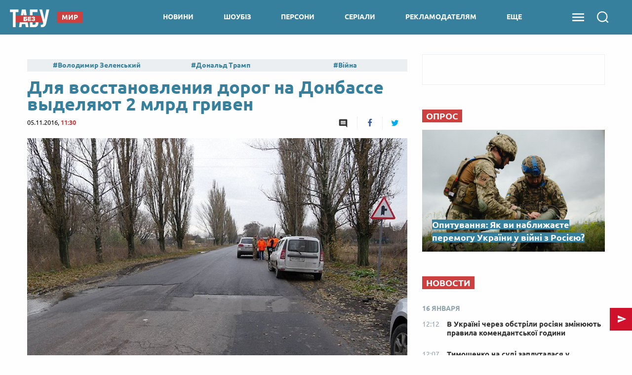

--- FILE ---
content_type: text/html; charset=UTF-8
request_url: https://beztabu.net/dlya-vosstanovleniya-dorog-na-donbasse-vydelyayut-2-mlrd-griven_n9079
body_size: 24312
content:
<!doctype html>
<html class="no-js" lang="en">
<head>
    <meta charset="utf-8">
    <meta http-equiv="x-ua-compatible" content="ie=edge">
    <meta name="viewport" content="width=device-width, initial-scale=1.0">
    <!--favicon-->
<link rel="shortcut icon" href="/assets/images/favicons/favicon.ico"/>
<link rel="apple-touch-icon" sizes="57x57" href="/assets/images/favicons/apple-touch-icon-57x57.png"/>
<link rel="apple-touch-icon" sizes="60x60" href="/assets/images/favicons/apple-touch-icon-60x60.png"/>
<link rel="apple-touch-icon" sizes="72x72" href="/assets/images/favicons/apple-touch-icon-72x72.png"/>
<link rel="apple-touch-icon" sizes="76x76" href="/assets/images/favicons/apple-touch-icon-76x76.png"/>
<link rel="apple-touch-icon" sizes="114x114" href="/assets/images/favicons/apple-touch-icon-114x114.png"/>
<link rel="apple-touch-icon" sizes="120x120" href="/assets/images/favicons/apple-touch-icon-120x120.png"/>
<link rel="apple-touch-icon" sizes="144x144" href="/assets/images/favicons/apple-touch-icon-144x144.png"/>
<link rel="apple-touch-icon" sizes="152x152" href="/assets/images/favicons/apple-touch-icon-152x152.png"/>
<link rel="apple-touch-icon" sizes="180x180" href="/assets/images/favicons/apple-touch-icon-180x180.png"/>
<link rel="icon" type="image/png" sizes="192x192"  href="/assets/images/favicons/android-icon-192x192.png"/>
<link rel="icon" type="image/png" sizes="32x32" href="/assets/images/favicons/favicon-32x32.png"/>
<link rel="icon" type="image/png" sizes="96x96" href="/assets/images/favicons/favicon-96x96.png"/>
<link rel="icon" type="image/png" sizes="16x16" href="/assets/images/favicons/favicon-16x16.png"/>
<link rel="manifest" href="/assets/images/favicons/manifest.json">
<meta name="msapplication-TileColor" content="#ffffff">
<meta name="msapplication-TileImage" content="/assets/images/favicons/ms-icon-144x144.png"/>
<meta name="theme-color" content="#ffffff">
<!--favicon-end-->

                    <script></script>
    
    <link rel="stylesheet" href="/assets/css/app.min.css?v=8">

    <script src="/assets/js/lib.top.min.js?v=8"></script>

        <title>Для восстановления дорог на Донбассе выделяют 2 млрд гривен — Без Табу</title>
    <meta name="title" content="Для восстановления дорог на Донбассе выделяют 2 млрд гривен — Без Табу"/>
    <meta name="description"
          content="В 2017 году на &quot;восстановление дорог&quot; на Донбассе выделяют 2 млрд гривен, причем с учетом того, что в 2016 эта сумма составляла 86 млн гривен. Новини — Без Табу"/>
    <link rel="canonical" href="https://beztabu.net/dlya-vosstanovleniya-dorog-na-donbasse-vydelyayut-2-mlrd-griven_n9079"/>

            <link rel="amphtml"
              href="https://beztabu.net/dlya-vosstanovleniya-dorog-na-donbasse-vydelyayut-2-mlrd-griven_n9079/amp">
    
    <meta name="DC.date.issued" content="2016-11-05T11:30:00+02:00">


            <meta property="og:title" content="Для восстановления дорог на Донбассе выделяют 2 млрд гривен"/>
        <meta property="og:description" content=""/>
        <meta property="og:site_name" content="Без Табу"/>
        <meta property="og:type" content="website"/>

                <meta property="og:image" content="https://beztabu.net/uploads/600x315_DIR/media_news/2016/11/30c425a865b221725a51ecfb2574d51810d4dbde.jpg"/>

        
                                    <meta property="og:url" content="https://beztabu.net/dlya-vosstanovleniya-dorog-na-donbasse-vydelyayut-2-mlrd-griven_n9079"/>
        <meta property="fb:admins" content="100002197865474"/>
        <meta property="fb:app_id" content="252382338457552"/>
        <meta property="fb:pages" content="1770207246543325"/>

        
        <script type="application/ld+json">
            {
               "@context":"http://schema.org",
               "@type":"NewsArticle",
               "mainEntityOfPage":{
                  "@type":"WebPage",
                  "@id":"https://beztabu.net/dlya-vosstanovleniya-dorog-na-donbasse-vydelyayut-2-mlrd-griven_n9079"
               },
               "headline":"Для восстановления дорог на Донбассе выделяют 2 млрд гривен",
               "author":{
                  "@type":"Organization",
                  "name":"beztabu.net"
               },
               "publisher":{
                  "@type":"Organization",
                  "name":"beztabu.net",
                  "email":"support@beztabu.net",
                  "url":"https://beztabu.net/",
                  "logo":{
                     "@type":"ImageObject",
                     "url":"https://beztabu.net/assets/images/logo_60x60.png",
                     "width":60,
                     "height":60
                  }
               },
               "image":{
                  "@type":"ImageObject",
                  "url":"https://beztabu.net/uploads/696x391_DIR/media_news/2016/11/30c425a865b221725a51ecfb2574d51810d4dbde.jpg",
                  "width":696,
                  "height":391
               },
               "datePublished":"2016-11-05 11:30:00",
               "dateModified":"2019-04-29 02:09:38"
            }


        </script>

        <script type="application/ld+json">
    {
     "@context": "http://schema.org",
     "@type": "BreadcrumbList",
     "itemListElement": [{
       "@type": "ListItem",
       "position": 1,
       "name": "Без Табу",
       "item": "https://beztabu.net/"
     },{
       "@type": "ListItem",
       "position": 2,
       "name": "Новини",
       "item": "https://beztabu.net/novini_t4952"
     },{
       "@type": "ListItem",
       "position": 3,
       "name": "Донбасс",
       "item": "https://beztabu.net/donbass_t5010"
     }]
    }
</script>
        
    <!-- Google Tag Manager -->
<noscript><iframe src="//www.googletagmanager.com/ns.html?id=GTM-WBTPQS"
                  height="0" width="0" style="display:none;visibility:hidden"></iframe></noscript>
<script>(function(w,d,s,l,i){w[l]=w[l]||[];w[l].push({'gtm.start':
            new Date().getTime(),event:'gtm.js'});var f=d.getElementsByTagName(s)[0],
            j=d.createElement(s),dl=l!='dataLayer'?'&l='+l:'';j.async=true;j.src=
            '//www.googletagmanager.com/gtm.js?id='+i+dl;f.parentNode.insertBefore(j,f);
    })(window,document,'script','dataLayer','GTM-WBTPQS');</script>
<!-- End Google Tag Manager -->
            <script src="https://cdn.gravitec.net/storage/c85987e72f199e207f1730cb3104452b/client.js" async></script>
        <script async src="https://cdn.oma.media/delivery.js"></script>
        
</head>

<body>
    <!-- ontheio -->
    <script async src="https://cdn.onthe.io/io.js/a0bXiTIypLpq"></script>
    <script>
        window._io_config = window._io_config || {};
        window._io_config["0.2.0"] = window._io_config["0.2.0"] || [];
        window._io_config["0.2.0"].push({
            page_url: window.location.href,
            page_url_canonical: "https://beztabu.net/dlya-vosstanovleniya-dorog-na-donbasse-vydelyayut-2-mlrd-griven_n9079",
            page_title: "Для восстановления дорог на Донбассе выделяют 2 млрд гривен — Без Табу",
            page_type: "article",
            page_language: "ru",
            article_authors: ["Олександр Галаджій"],
            article_categories: ["Новини"],
            article_type: "Новини",
            article_word_count: "282",
            article_publication_date: "Sat, 05 Nov 2016 11:30:00 +0200"
        });
    </script>
    <!-- End ontheio -->
    
<script>
    var dfpAdSlots = [];
</script>

    <header>
    <div class="column small-4 medium-3 hide-for-large">
        <div class="side-menu"></div>
    </div>
    <div class="column small-4 medium-6 large-3 large-offset-0 medium-offset-1 small-offset-2 logo-wrapper">
                <a href="/" class="logo-link"> <img src="../assets/images/logo.svg" class="main-logo"></a>

                                                
                    <nav class="tag-link">
                <div class="news-category">Мир</div>
            </nav>
        
                
    </div>

    <div class="navigation column show-for-large large-7 text-center">
        
    
        
                                
        <nav>
        <a 
                href="/novini_t4952"
                class="" id="category_1">
            новини
        </a>
        </nav>

        
    

    
        
                                
        <nav>
        <a 
                href="/shoubiz_t7103"
                class="" id="category_3">
            шоубіз
        </a>
        </nav>

        
    

    
        
                                
        <nav>
        <a 
                href="https://beztabu.net/personi"
                class="" id="category_88">
            персони
        </a>
        </nav>

        
    

    
        
                                
        <nav>
        <a 
                href="https://beztabu.net/top-serials"
                class="" id="category_93">
            серіали
        </a>
        </nav>

        
    

    
        
                                
        <nav>
        <a 
                href="/advertiser"
                class="" id="category_96">
            рекламодателям
        </a>
        </nav>

        
    

    
                    <nav class="more-category"><a class="">ЕЩЕ</a>
            </nav>
            <div class="sub-menu-wrapper">
            <div class="sub-menu">
        
                                                                            
        
        <a 
                href="https://beztabu.net/tele-show"
                class="sub-menu-item" id="category_89">
            шоу
        </a>
        

        
    

    
        
                                                                            
        
        <a 
                href="/kino_t6755"
                class="sub-menu-item" id="category_65">
            кіно
        </a>
        

        
    

    
        
                                                                            
        
        <a 
                href="https://beztabu.net/partii"
                class="sub-menu-item" id="category_92">
            партії
        </a>
        

                    </div>
            </div>
        
    
    </div>


    <div id="search-start-btn" class="sandwich-search-group column ">
        <div class="sandwich-menu"></div>
        <div class="search-icon"></div>

            </div>

</header>

<div class="side-menu-block hide-for-large side-hide">

    <div class="navigation text-center">
        
    
        
                                
        <nav>
        <a 
                href="/novini_t4952"
                class="" id="category_1">
            новини
        </a>
        </nav>

        
    

    
        
                                
        <nav>
        <a 
                href="/shoubiz_t7103"
                class="" id="category_3">
            шоубіз
        </a>
        </nav>

        
    

    
        
                                
        <nav>
        <a 
                href="https://beztabu.net/personi"
                class="" id="category_88">
            персони
        </a>
        </nav>

        
    

    
        
                                
        <nav>
        <a 
                href="https://beztabu.net/top-serials"
                class="" id="category_93">
            серіали
        </a>
        </nav>

        
    

    
        
                                
        <nav>
        <a 
                href="/advertiser"
                class="" id="category_96">
            рекламодателям
        </a>
        </nav>

        
    

    
                    <nav class="more-category"><a class="">ЕЩЕ</a>
            </nav>
            <div class="sub-menu-wrapper">
            <div class="sub-menu">
        
                                                                            
        
        <a 
                href="https://beztabu.net/tele-show"
                class="sub-menu-item" id="category_89">
            шоу
        </a>
        

        
    

    
        
                                                                            
        
        <a 
                href="/kino_t6755"
                class="sub-menu-item" id="category_65">
            кіно
        </a>
        

        
    

    
        
                                                                            
        
        <a 
                href="https://beztabu.net/partii"
                class="sub-menu-item" id="category_92">
            партії
        </a>
        

                    </div>
            </div>
        
    
    </div>

</div>

<div class="full-page-menu">
    <div class="close"></div>
    <ul class="nav-block">

                    <li class="nav-lvl1">
                <a 
                        href="/novini_t4952">
                    Новини
                </a>

                <ul class="nav-lvl2">
                                            <li>
                            <a 
                                    href="/ukraina_t5229">
                                Україна
                            </a>
                        </li>
                                            <li>
                            <a 
                                    href="/mir_t5878">
                                Світ
                            </a>
                        </li>
                                            <li>
                            <a 
                                    href="/politika_t7561">
                                Політика
                            </a>
                        </li>
                                            <li>
                            <a 
                                    href="/sobytiya_t7562">
                                Події
                            </a>
                        </li>
                                            <li>
                            <a 
                                    href="/publikacii_t4946">
                                Аналітика
                            </a>
                        </li>
                                            <li>
                            <a 
                                    href="/rosiya_t5024">
                                Росія
                            </a>
                        </li>
                                            <li>
                            <a 
                                    href="/ekonomika_t4982">
                                Економіка
                            </a>
                        </li>
                                            <li>
                            <a 
                                    href="/tehnologii_t6311">
                                Технології
                            </a>
                        </li>
                                            <li>
                            <a 
                                    href="/sport_t5156">
                                Спорт
                            </a>
                        </li>
                                    </ul>
            </li>
                    <li class="nav-lvl1">
                <a 
                        href="/shoubiz_t7103">
                    Шоубіз
                </a>

                <ul class="nav-lvl2">
                                            <li>
                            <a 
                                    href="/novosti-serialov_t8467">
                                Серіали online
                            </a>
                        </li>
                                            <li>
                            <a 
                                    href="/holostyak-11_t9690">
                                Холостяк
                            </a>
                        </li>
                                            <li>
                            <a 
                                    href="/mastershef_t7318">
                                МастерШеф
                            </a>
                        </li>
                                            <li>
                            <a 
                                    href="/narechena-dlya-tata_t8317">
                                Наречена для тата 3
                            </a>
                        </li>
                                            <li>
                            <a 
                                    href="/vid-pacanki-do-panyanki-5_t8165">
                                Від пацанки до панянки
                            </a>
                        </li>
                                            <li>
                            <a 
                                    href="/zvezdy_t7577">
                                Селебріті
                            </a>
                        </li>
                                            <li>
                            <a 
                                    href="/golos-krayini-10_t7189">
                                Голос країни
                            </a>
                        </li>
                                            <li>
                            <a 
                                    href="/zvazheni-ta-shchaslivi-9_t7339">
                                Зважені та щасливі
                            </a>
                        </li>
                                            <li>
                            <a 
                                    href="/top-model-po-ukrainski_t7976">
                                Топ-модель по-українськи
                            </a>
                        </li>
                                            <li>
                            <a 
                                    href="/h-faktor-10_t7275">
                                Х-Фактор
                            </a>
                        </li>
                                            <li>
                            <a 
                                    href="/tanci-z-zirkami_t7323">
                                Танці з зірками
                            </a>
                        </li>
                                    </ul>
            </li>
                    <li class="nav-lvl1">
                <a 
                        href="https://beztabu.net/personi">
                    Персони
                </a>

                <ul class="nav-lvl2">
                                    </ul>
            </li>
                    <li class="nav-lvl1">
                <a 
                        href="https://beztabu.net/top-serials">
                    Серіали
                </a>

                <ul class="nav-lvl2">
                                    </ul>
            </li>
                    <li class="nav-lvl1">
                <a 
                        href="/advertiser">
                    Рекламодателям
                </a>

                <ul class="nav-lvl2">
                                    </ul>
            </li>
                    <li class="nav-lvl1">
                <a 
                        href="https://beztabu.net/tele-show">
                    Шоу
                </a>

                <ul class="nav-lvl2">
                                    </ul>
            </li>
                    <li class="nav-lvl1">
                <a 
                        href="/kino_t6755">
                    Кіно
                </a>

                <ul class="nav-lvl2">
                                            <li>
                            <a 
                                    href="/recenzii_t8441">
                                Рецензії
                            </a>
                        </li>
                                            <li>
                            <a 
                                    href="/oskar-2023_t9828">
                                Оскар
                            </a>
                        </li>
                                            <li>
                            <a 
                                    href="/marvel_t7822">
                                Marvel
                            </a>
                        </li>
                                            <li>
                            <a 
                                    href="/novosti-kino_t8466">
                                Новини кіно
                            </a>
                        </li>
                                    </ul>
            </li>
                    <li class="nav-lvl1">
                <a 
                        href="https://beztabu.net/partii">
                    Партії
                </a>

                <ul class="nav-lvl2">
                                    </ul>
            </li>
            </ul>

    <div class="social-group">
        <a target="_blank" class="social facebook" href="https://www.facebook.com/beztabu.ua/"></a>
        <a target="_blank" class="social twitter" href="https://twitter.com/UABezTabu"></a>
        <a target="_blank" class="social telegram" href="https://t.me/beztabu"></a>
        <a target="_blank" class="social rss" href="/rssAll.xml"></a>
    </div>
</div>

<div class="full-page-search">
    <div class="close"></div>
    <div class="row">
        <div class="column">
            <form action="" class="search-form">
                <input id="solr-news-search" type="text" placeholder="Поиск" class="form-text" autocomplete="off">
                <div class="form-submit"></div>
            </form>
        </div>
    </div>

    <div class="search-results-brief">
    
    
    
    </div>


</div>

    <!-- /113579682/radio24_mobileBranding -->
<script>
    var showOverlayAdv = true;

    function initMobileBranding() {

        if (adCore.isSmallerThan(641)) {
            adCore.defineDfpSlot({
                'name': '/113579682/beztabu_mobileBranding',
                'sizes': [[1, 1], [2, 2], [1, 2]],
                'id': 'div-gpt-ad-1479289373107-0',
                'targeting': [
                    ['pageType', adCore.getPageName()]
                ],
                'callback': function (e) {
                    if (!e.isEmpty) {
                        if (e.size[0] === 2 && e.size[1] === 2) {
                            var branding = document.getElementById('mobile-branding'),
                                header = document.getElementsByTagName('header')[0];
                            header.style.position = 'absolute';
                            document.getElementsByClassName('side-menu')[0].style.position = 'absolute';
                            branding.style.position = 'relative';
                            branding.style.display = 'block';
                            branding.style.zIndex = '999999';
                            branding.style.height = Math.round(window.innerWidth / 1.9) + 20 + 'px'; // height of video 16:9 depending on device width

                            document.addEventListener('stickyVideoBrandingEnd', function () {
                                branding.style.display = 'none';
                                header.style.position = 'fixed';
                                document.getElementsByClassName('side-menu')[0].style.position = 'fixed';
                                setTimeout(function () {
                                    var afterVideoImage = document.querySelector('header > img');
                                    if (afterVideoImage) {
                                        afterVideoImage.style.top = '70px';
                                        document.getElementsByClassName('row')[0].style.marginTop = afterVideoImage.clientHeight.toString() + "px";
                                    }
                                }, 100);
                                setTimeout(function () {
                                    document.removeEventListener('stickyVideoBrandingEnd', () => {
                                        console.log('event handled')
                                    });
                                    initMobileBanner(showOverlayAdv);
                                    showOverlayAdv = false;
                                }, 2000);
                            });

                            window.addEventListener('scroll', function (e) {
                                if (window.scrollY > 0) {
                                    header.style.position = 'fixed';
                                    branding.style.position = 'fixed';
                                    branding.style.left = '0px';
                                    branding.style.right = '0px';
                                    branding.style.top = '70px';
                                } else if (window.scrollY === 0) {
                                    if (branding.style.display !== 'none') {
                                        header.style.position = 'absolute';
                                        branding.style.display = 'block';
                                        branding.style.position = 'relative';
                                        branding.style.top = '0px';
                                    }
                                }
                            });

                        } else if (e.size[0] === 1 && e.size[1] === 1) {
                            window.addEventListener("scroll", advScrollListener);

                            var mobile_branding = document.getElementById('mobile-branding');
                            mobile_branding.style.display = 'block';
                            mobile_branding.style.borderBottom = '3px solid #0c4a72';
                            var smallImage = document.querySelector('header > img');
                            if (smallImage) {
                                smallImage.style.zIndex = '101';
                                smallImage.style.top = '70px';
                            }
                        } else if (e.size[0] === 1 && e.size[1] === 2) {
                            advScrollListener();
                            document.addEventListener("MobileBrandingSmallBannerShowed", function () {
                                document.getElementById('mobileBrandingSmallBannerWrapper').style.position = "fixed";
                            });
                            // document.addEventListener("MobileBrandingSmallBannerClosed", function () {
                            //     contentWrapper.style.paddingTop = rightColPadding + 'px'
                            // });
                            // document.addEventListener("MobileBrandingBigBannerHidden", function () {
                            //     console.log("MobileBrandingBigBannerHidden");
                            // });
                        }
                    } else {
                        hideMobileBrandingPlace();
                        initMobileBanner(showOverlayAdv);
                    }
                }
            });

            googletag.cmd.push(function () {
                googletag.display('div-gpt-ad-1479289373107-0');
            });
        }
    }

    function hideMobileBrandingPlace() {
        var mobileBrandingPlace = document.getElementById('mobileBrandingPlace');
        if (mobileBrandingPlace !== null) {
            mobileBrandingPlace.style.display = 'none'
        }
    }

    function initMobileBanner(showOverlayAdv) {
        if (!showOverlayAdv) {
            return;
        }
        adCore.defineDfpSlot({
            'name': '/56301415/bezTabu_320x50',
            'sizes': [[1, 1], [320, 50]],
            'id': 'div-gpt-ad-1474010090373-0',
            'targeting': [
                ['pageType', adCore.getPageName()]
            ],
            'callback': function (e) {
                if (!e.isEmpty) {
                    document.getElementById('bezTabu_320x50').style.display = 'block';
                    if (e.size[0] === 1) {
                        $('#mobile-320-ad-close').hide();
                    }
                }
            }
        });

        googletag.cmd.push(function () {
            googletag.display('div-gpt-ad-1474010090373-0');
        });
    }

    function advScrollListener() {
        if (window.scrollY > 300 && showOverlayAdv) {
            initMobileBanner(showOverlayAdv);
            showOverlayAdv = false;
        }
    }
</script>


<div id="mobile-branding">
    <div id="mobile-branding-wrapper" style="height: 0px">
        <div id='div-gpt-ad-1479289373107-0'></div>
    </div>
</div>

<script data-cfasync="false">
    if (window.innerWidth < 640) {
        document.addEventListener("DOMContentLoaded", function () {
            let headerQuerySelector = '#search-start-btn';
            if (document.getElementById('mobileBrandingPlace') === null) {
                let mobileBrandingWrapper = document.createElement('div');
                mobileBrandingWrapper.id = 'mobileBrandingPlace';
                mobileBrandingWrapper.style.zIndex = 9;
                document.querySelector(headerQuerySelector).after(mobileBrandingWrapper)
            }
            window.mobileBrandingConfig = {
                mobileBrandingPlace: '#mobileBrandingPlace',
                headerHeight: 70,
                isHeaderSticky: true,
                headerQuerySelector: headerQuerySelector
            }

            initMobileBranding();
        })
    }
</script>    <div id="bezTabu_320x50" class="mobile-320-ad">
    <div id="mobile-320-ad-close">close</div>
    <div id='div-gpt-ad-1474010090373-0'></div>
</div>

<script>
    $('#mobile-320-ad-close').click(function () {
        $('#bezTabu_320x50').hide();
    });
</script>


    <div class="row">
        <div class="columns medium-12 large-12 adv-970">
            <script>
    if(adCore.isLargerThan(1000)) {
        adCore.defineDfpSlot({
            'name': '/56301415/bezTabu_970x90',
            'sizes': [[728, 90], [970, 90]],
            'id': 'div-gpt-ad-1465911679500-0',
            'targeting': adCore.targeting.getAll(),
            'callback': function(e) {
                if(!e.isEmpty) {
                    document.getElementById('bezTabu_970x90').style.display = 'block';
                }
            }
        });
    }
</script>


<div style="display:none;" id="bezTabu_970x90" class="reklama-970">
    <div id='div-gpt-ad-1465911679500-0'>
        <script type='text/javascript'>
            if (adCore.isLargerThan(1000)) {
                googletag.cmd.push(function() { googletag.display('div-gpt-ad-1465911679500-0'); });
            }
        </script>
    </div>
</div>
        </div>
        <div class="columns large-8 main-content">

                                                                                                                                                                                                                            
            
            <div id="ontheioViewTacking" class="news-wrapper "
                 data-author="Олександр Галаджій"
                 data-tags="Новина, Донбасс, финансы, дороги, Донецкая область, Новини, Фото">
                <div class="top-tags-wrapper">
    <a class="tags-title " href="/top_t5"></a><div class="top-tags">
                    <a href="/volodimir-zelenskij_t7430"
               class="tags">Володимир Зеленський</a>
                    <a href="/donald-tramp_t5168"
               class="tags">Дональд Трамп</a>
                    <a href="/vijna_t5040"
               class="tags">Війна</a>
                    <a href="/irina-farion_t9174"
               class="tags">Ірина Фаріон</a>
                    <a href="/mobilizaciya_t5601"
               class="tags">Мобілізація</a>
                    <a href="/dosye_t9311"
               class="tags">Досьє</a>
                    <a href="/vibori-u-ssha_t6372"
               class="tags">Вибори у США</a>
            </div>
</div>

                
                <div class="news-page-title-h1">
                    <h1>Для восстановления дорог на Донбассе выделяют 2 млрд гривен</h1>
                </div>

                <div class="news-statistics">
                    05.11.2016, <span>11:30</span>
                                                            <div class="news-sharing">
                        <a href="javascript:void(0)"
                           class="comments"></a>
                        <a onclick="socialPlugin.socialShareOpenWindow('http://www.facebook.com/sharer/sharer.php?u=https://beztabu.net/dlya-vosstanovleniya-dorog-na-donbasse-vydelyayut-2-mlrd-griven_n9079');"
   href="javascript: void(0);"
   class="facebook soc_counter_fb_9079">
    <span class="facebook-count counter"></span>
</a>
<a onclick="socialPlugin.socialShareOpenWindow('http://twitter.com/share?text=\u0414\u043B\u044F\u0020\u0432\u043E\u0441\u0441\u0442\u0430\u043D\u043E\u0432\u043B\u0435\u043D\u0438\u044F\u0020\u0434\u043E\u0440\u043E\u0433\u0020\u043D\u0430\u0020\u0414\u043E\u043D\u0431\u0430\u0441\u0441\u0435\u0020\u0432\u044B\u0434\u0435\u043B\u044F\u044E\u0442\u00202\u0020\u043C\u043B\u0440\u0434\u0020\u0433\u0440\u0438\u0432\u0435\u043D&url=https://beztabu.net/dlya-vosstanovleniya-dorog-na-donbasse-vydelyayut-2-mlrd-griven_n9079');"
   href="javascript: void(0);"
   class="twitter soc_counter_tw_9079">
    <span class="twitter-count counter"></span>
</a>

<script>
    var update = {};
    update.Social = function () {

        // to prevent double ajx execution o nnews page
        var prevShareUrl = null;
        var data = {};

        socialCountFormat = function (c) {
            if (c > 999) {
                c = (c / 1000).toFixed(1);
                if (c.toString().indexOf('.0') > 0) {
                    c = parseInt(c);
                }
                c = c + 'k';
            }
            return c;
        };

        return {
            init: function (params) {
                if (params == null || params.url == null) {
                    return;
                }
                if (prevShareUrl != null && prevShareUrl == params.url) {
                    return;
                }
                prevShareUrl = params.url;
                data = {
                    current_sum: params.current_sum,
                    fb: null,
                    tw: null,
                    vk: null,
                    gp: null,
                    news_id: params.news_id
                };
                if (params.vk != null) {
                    VK.indexes[VK.index] = params.vk;
                    var url = 'http://vk.com/share.php?act=count&url=' + encodeURIComponent(params.url) + '&index=' + VK.index + '&callback=?';
                    VK.index = VK.index + 1;
                    jQuery.getJSON(url);
                }
                if (params.fb != null) {
                    var url = 'https://graph.facebook.com/fql?q=' + encodeURIComponent('SELECT total_count FROM link_stat WHERE url="' + params.url + '"') + '&callback=?';
                    jQuery.getJSON(url, function (data) {
                        var count = data.data[0].total_count;
                        jQuery(params.fb).text(socialCountFormat(count));
                        if (count > 0) {
                            jQuery(params.fb).show();
                        }
                        var data = socialPlugin.getData();
                        data.fb = count;
                        socialPlugin.setData(data);
                        socialPlugin.check();
                    }, 'jsonp');
                }
                if (params.tw != null) {
                    var url = 'http://urls.api.twitter.com/1/urls/count.json?url=' + encodeURIComponent(params.url) + '&callback=?';
                    jQuery.getJSON(url, function (data) {
                        var count = data.count;
                        jQuery(params.tw).text(socialCountFormat(count));
                        if (count > 0) {
                            jQuery(params.tw).show();
                        }
                        var data = socialPlugin.getData();
                        data.tw = count;
                        socialPlugin.setData(data);
                        socialPlugin.check();
                    }, 'jsonp');
                }
                if (params.gp != null) {
                    var url = 'http://share.yandex.ru/gpp.xml?url=' + encodeURIComponent(params.url) + '&callback=?';
                    services.gplus.id = params.gp;
                    jQuery.getJSON(url, function (data) {
                    }, 'jsonp');
                }
            },

            check: function () {
                if (data.news_id == 0) return;
                if (data.fb == null) return;
                if (data.gp == null) return;
                if (data.vk == null) return;
                if (data.tw == null) return;
                var sum = data.fb + data.vk + data.tw + data.gp;
                if (Math.abs(data.current_sum - sum) >= 20) {
                    aaGet('news/updateShareCount.ajx?newsId=' + data.news_id, '');
                }
            },

            getData: function () {
                return data;
            },

            setData: function (d) {
                data = d;
            },

            socialShareOpenWindow: function (url) {
                var w = 760;
                var h = 625;
                if (url.indexOf('vk') > 0) {
                    w = 554;
                    h = 428;
                }
                else if (url.indexOf('facebook') > 0) {
                    w = 745;
                    h = 368;
                }
                else if (url.indexOf('twitter') > 0) {
//                        w = 745;
//                        h = 368;
                }
                else if (url.indexOf('google') > 0) {
                    w = 744;
                    h = 508;
                }
                window.open(url, 'social_share_window', 'height=' + h + ',width=' + w + ',toolbar=false,location=true,directories=false,status=true,resizable=true,scrollbars=true');
            }
        };

    };

    var socialPlugin = update.Social();
</script>                    </div>
                </div>

                                    <div class="news-photo  ">
                        <img src="https://beztabu.net/uploads/770x433_DIR/media_news/2016/11/30c425a865b221725a51ecfb2574d51810d4dbde.jpg"
                             title="Дороги на Донбассе являются второстепенными и не рассчитаны на такую нагрузку - 1"
                             alt="Дороги на Донбассе являются второстепенными и не рассчитаны на такую нагрузку - фото 1">

                                                    <div class="photo-credits">Дороги на Донбассе являются второстепенными и не рассчитаны на такую нагрузку
                                                                    / facebook Жебривского
                                                            </div>
                                            </div>
                
                <p class="subtitle">
                    <strong>В 2017 году на &quot;восстановление дорог&quot; на Донбассе выделяют 2 млрд гривен, причем с учетом того, что в 2016 эта сумма составляла 86 млн гривен.</strong>
                </p>

                <style>
    @media (max-width: 640px) {
        #mobileBrandingPlace {
            padding-bottom: 56.21%;
            z-index: 9;
            margin: 10px 0;
            order: -2;
        }
        #mobileBranding {
            margin: 0 !important;
        }
    }
</style>
<div class="mobileBrandingPlace" id="mobileBrandingPlace"></div>
                <p>В 2017 году на восстановление дорог в Донецкой области планируется привлечь из различных источников финансирования около 2 миллиардов гривен. Об этом заявил глава Донецкой областной военно-гражданской администрации Павел Жебривский в Facebook.</p>

<p>&quot;В этом году на реконструкцию дорог общего пользования Донецкой области из госбюджета выделено 86 млн грн. Средства поступили в область в конце лета. Реальные работы мы смогли начать лишь в сентябре-октябре. На следующий год, чтобы привести дороги в области в надлежащее состояние планируем привлечь из различных источников финансирования около 2 млрд грн&quot;, - отметил он.</p>

<p>Глава облВГА добавил, что в области &quot;не хватает подрядчиков&quot;: &quot;До войны в Донецкой области были дорожные компаний, были специалисты, было оборудование. Сейчас специалисты разбежались, техника в основном осталась на оккупированной территории&quot;.</p>

<p>По словам чиновника, восстановление начали с дороги из Краматорска на Доброполье.</p>

<p>&quot;На участке Андреевка - Новотроицкое (+ кусок дороги в селе Ганнивка) ремонтируется всего 8 км. ... Дорога Покровск - Константинополь. Здесь проходил капитальный ремонт на нескольких участках, общей протяженностью около 3 км. Еще один участок дороги - между Курахово и Великой Новоселкой, в районе села Успеновка. Здесь отремонтировано около 2 км дорог&quot;, - сообщил Жебривский.</p>

<p>По его словам, в следующем году будет сформировано новое сообщение между частями области.</p>

<div class="news-photo"><img alt="Для восстановления дорог на Донбассе выделяют 2 млрд гривен - фото 20317" media-alt="20317" src="https://imagecdn1.luxnet.ua/beztabu/uploads/640_DIR/media_news/2016/11/20eb605cd4f6ff600b285248604429236f52c909.jpg" title="Для восстановления дорог на Донбассе выделяют 2 млрд гривен - 20317" /><img alt="Для восстановления дорог на Донбассе выделяют 2 млрд гривен - фото 20318" media-alt="20318" src="https://imagecdn1.luxnet.ua/beztabu/uploads/640_DIR/media_news/2016/11/e8c87e3996ab672032d3e6e8725f5ce1298737a7.jpg" title="Для восстановления дорог на Донбассе выделяют 2 млрд гривен - 20318" /><img alt="Для восстановления дорог на Донбассе выделяют 2 млрд гривен - фото 20320" media-alt="20320" src="https://imagecdn1.luxnet.ua/beztabu/uploads/640_DIR/media_news/2016/11/513da0fffb4e8f2a67f348d8b8452e0ca0457dd8.jpg" title="Для восстановления дорог на Донбассе выделяют 2 млрд гривен - 20320" /></div>

<p>&quot;Когда-то основные магистрали с севера области на юг шли через Донецк. Дороги, которыми сегодня ездят, например, из Краматорска на Мариуполь - были второстепенными. Сейчас нагрузка на них выросло в разы&quot;, - пояснил он.</p>

                <div class="telegram-block">
                    <a target="_blank" href="https://t.me/beztabu">
                        <div class="telegram-icon">
                            <img src="../assets/images/icons/tg.svg" class="icon">
                        </div>

                        <div class="telegram-text">Подпишитесь на наш канал в Telegram и получайте подброку только
                            важных новостей!
                        </div>
                    </a>
                </div>

                                    <div class="news-tags">
                                                    <a href="/donbass_t5010"
                               class="tags">Донбасс</a>
                                                    <a href="/finansy_t5125"
                               class="tags">финансы</a>
                                                    <a href="/dorogi_t5626"
                               class="tags">дороги</a>
                                                    <a href="/doneckaya-oblast_t5385"
                               class="tags">Донецкая область</a>
                                                    <a href="/novini_t4952"
                               class="tags">Новини</a>
                                            </div>
                
                <div class="row">
                    <script>
    if(adCore.isSmallerThan(640)) {
        adCore.defineDfpSlot({
            'name': '/56301415/bezTabu_320x50_afterArticle',
            'sizes': [[320, 100], [320, 50], [250, 250], [300, 250]],
            'id': 'div-gpt-ad-1465997560147-0',
            'targeting': adCore.targeting.getAll(),
            'callback': function(e) {
                if(!e.isEmpty) {
                    document.getElementById('bezTabu_320x50_afterArticle').style.display = 'block';
                }
            }
        });
    }
</script>

<div id="bezTabu_320x50_afterArticle" style="display: none;">
    <div id='div-gpt-ad-1465997560147-0'>
        <script type='text/javascript'>
            if (adCore.isSmallerThan(640)) {
                googletag.cmd.push(function() { googletag.display('div-gpt-ad-1465997560147-0'); });
            }
        </script>
    </div>
</div>

                </div>

                <div class="news-source">
                                            <a target="_blank"  href="https://beztabu.net/"
                           class="">Без табу</a>
                    
                    <div class="news-sharing">
                        <a href="javascript:void(0)"
                           class="comments"></a>
                        <a onclick="socialPlugin.socialShareOpenWindow('http://www.facebook.com/sharer/sharer.php?u=https://beztabu.net/dlya-vosstanovleniya-dorog-na-donbasse-vydelyayut-2-mlrd-griven_n9079');"
   href="javascript: void(0);"
   class="facebook soc_counter_fb_9079">
    <span class="facebook-count counter"></span>
</a>
<a onclick="socialPlugin.socialShareOpenWindow('http://twitter.com/share?text=\u0414\u043B\u044F\u0020\u0432\u043E\u0441\u0441\u0442\u0430\u043D\u043E\u0432\u043B\u0435\u043D\u0438\u044F\u0020\u0434\u043E\u0440\u043E\u0433\u0020\u043D\u0430\u0020\u0414\u043E\u043D\u0431\u0430\u0441\u0441\u0435\u0020\u0432\u044B\u0434\u0435\u043B\u044F\u044E\u0442\u00202\u0020\u043C\u043B\u0440\u0434\u0020\u0433\u0440\u0438\u0432\u0435\u043D&url=https://beztabu.net/dlya-vosstanovleniya-dorog-na-donbasse-vydelyayut-2-mlrd-griven_n9079');"
   href="javascript: void(0);"
   class="twitter soc_counter_tw_9079">
    <span class="twitter-count counter"></span>
</a>

<script>
    var update = {};
    update.Social = function () {

        // to prevent double ajx execution o nnews page
        var prevShareUrl = null;
        var data = {};

        socialCountFormat = function (c) {
            if (c > 999) {
                c = (c / 1000).toFixed(1);
                if (c.toString().indexOf('.0') > 0) {
                    c = parseInt(c);
                }
                c = c + 'k';
            }
            return c;
        };

        return {
            init: function (params) {
                if (params == null || params.url == null) {
                    return;
                }
                if (prevShareUrl != null && prevShareUrl == params.url) {
                    return;
                }
                prevShareUrl = params.url;
                data = {
                    current_sum: params.current_sum,
                    fb: null,
                    tw: null,
                    vk: null,
                    gp: null,
                    news_id: params.news_id
                };
                if (params.vk != null) {
                    VK.indexes[VK.index] = params.vk;
                    var url = 'http://vk.com/share.php?act=count&url=' + encodeURIComponent(params.url) + '&index=' + VK.index + '&callback=?';
                    VK.index = VK.index + 1;
                    jQuery.getJSON(url);
                }
                if (params.fb != null) {
                    var url = 'https://graph.facebook.com/fql?q=' + encodeURIComponent('SELECT total_count FROM link_stat WHERE url="' + params.url + '"') + '&callback=?';
                    jQuery.getJSON(url, function (data) {
                        var count = data.data[0].total_count;
                        jQuery(params.fb).text(socialCountFormat(count));
                        if (count > 0) {
                            jQuery(params.fb).show();
                        }
                        var data = socialPlugin.getData();
                        data.fb = count;
                        socialPlugin.setData(data);
                        socialPlugin.check();
                    }, 'jsonp');
                }
                if (params.tw != null) {
                    var url = 'http://urls.api.twitter.com/1/urls/count.json?url=' + encodeURIComponent(params.url) + '&callback=?';
                    jQuery.getJSON(url, function (data) {
                        var count = data.count;
                        jQuery(params.tw).text(socialCountFormat(count));
                        if (count > 0) {
                            jQuery(params.tw).show();
                        }
                        var data = socialPlugin.getData();
                        data.tw = count;
                        socialPlugin.setData(data);
                        socialPlugin.check();
                    }, 'jsonp');
                }
                if (params.gp != null) {
                    var url = 'http://share.yandex.ru/gpp.xml?url=' + encodeURIComponent(params.url) + '&callback=?';
                    services.gplus.id = params.gp;
                    jQuery.getJSON(url, function (data) {
                    }, 'jsonp');
                }
            },

            check: function () {
                if (data.news_id == 0) return;
                if (data.fb == null) return;
                if (data.gp == null) return;
                if (data.vk == null) return;
                if (data.tw == null) return;
                var sum = data.fb + data.vk + data.tw + data.gp;
                if (Math.abs(data.current_sum - sum) >= 20) {
                    aaGet('news/updateShareCount.ajx?newsId=' + data.news_id, '');
                }
            },

            getData: function () {
                return data;
            },

            setData: function (d) {
                data = d;
            },

            socialShareOpenWindow: function (url) {
                var w = 760;
                var h = 625;
                if (url.indexOf('vk') > 0) {
                    w = 554;
                    h = 428;
                }
                else if (url.indexOf('facebook') > 0) {
                    w = 745;
                    h = 368;
                }
                else if (url.indexOf('twitter') > 0) {
//                        w = 745;
//                        h = 368;
                }
                else if (url.indexOf('google') > 0) {
                    w = 744;
                    h = 508;
                }
                window.open(url, 'social_share_window', 'height=' + h + ',width=' + w + ',toolbar=false,location=true,directories=false,status=true,resizable=true,scrollbars=true');
            }
        };

    };

    var socialPlugin = update.Social();
</script>                    </div>
                </div>
            </div>

            <div class="row" id="lun-ua-adv">
                                            </div>

            <hr>

            <div class="row">
                <div id="content-roll-tracker">
    <div id="contentroll-piwik-tracker"></div>
    <div id="adpartner-vunit-273">
        <script>
            (function () {
                var head = document.getElementsByTagName('head')[0];
                var script = document.createElement('script');
                script.type = 'text/javascript';
                script.src = "//a4p.adpartner.pro/vunit?id=273&" + Math.random();
                head.appendChild(script);
            })();
        </script>
    </div>

    <div id="adpartner-htmlunit-755">
        <script>
            (function () {
                var head = document.getElementsByTagName('head')[0];
                var script = document.createElement('script');
                script.type = 'text/javascript';
                script.src = "//a4p.adpartner.pro/htmlunit?id=755&" + Math.random();
                head.appendChild(script);
            })();
        </script>
    </div>

    <script type='text/javascript'>
        $(function () {
            new piwikViewPortTracker({
                url: 'https://piwik.luxnet.ua/piwik.php?idsite=37&rec=1',
                elementId: 'contentroll-piwik-tracker'
            });
        });
    </script>

</div>            </div>

            <div class="replace-h3 replace-h3-nolink">Другое на тему</div>

            <div class="advice-wrapper row small-up-1 medium-up-3">
                    <a href="/v-ukrayini-cherez-obstrili-rosiyan-zminyuyut-pravila-komendantskoyi-godini_n78098" 
       class="news-block column   ">
        <div class="news-image">
            <img src="https://beztabu.net/uploads/370x208_DIR/media_news/2026/01/696a0ef26e012416584999.jpeg"
                 title="Україна вживає невідкладних заходів - 1"
                 alt="Україна вживає невідкладних заходів - фото 1">
            <ul class="statistic">
                                                                                </ul>
        </div>
        <div class="news-title">
            В Україні через обстріли росіян змінюють правила комендантської години
        </div>
        <div class="news-time">16 января, <span>12:12</span></div>
    </a>
    <a href="/timoshenko-na-sudi-zaplutalasya-u-svvidchennyah_n78097" 
       class="news-block column   ">
        <div class="news-image">
            <img src="https://beztabu.net/uploads/370x208_DIR/media_news/2026/01/696a0dc9b88ff820243651.png"
                 title="Тимошенко на новому для себе суді - 1"
                 alt="Тимошенко на новому для себе суді - фото 1">
            <ul class="statistic">
                                                                                </ul>
        </div>
        <div class="news-title">
            Тимошенко на суді заплуталася у сввідченнях
        </div>
        <div class="news-time">16 января, <span>12:07</span></div>
    </a>
    <a href="/chomu-udari-rosiyi-po-ukrayinskij-energetici---ce-genocid_n78095" 
       class="news-block column   ">
        <div class="news-image">
            <img src="https://beztabu.net/uploads/370x208_DIR/media_news/2026/01/6968e4fab201f988392847.jpeg"
                 title="Росія хоче заморозити українців - 1"
                 alt="Росія хоче заморозити українців - фото 1">
            <ul class="statistic">
                                                                                </ul>
        </div>
        <div class="news-title">
            Чому удари Росії по українській енергетиці - це геноцид
        </div>
        <div class="news-time">15 января, <span>15:00</span></div>
    </a>
            </div>

            <div class="partner-block">
    <div class="replace-h3 replace-h3-nolink">Предложение партнеров</div>
    <!-- M378456Composite Start --> <div id="M378456Composite651109"><center> <a href="http://marketgid.com/" target="_blank">Загрузка...</a> </center></div> <script type="text/javascript"> var d = new Date, script651109 = document.createElement("script"), mg_ws651109 = {};script651109.type = "text/javascript";script651109.charset = "utf-8";script651109.src = "//jsc.marketgid.com/1/b/1.beztabu.net.651109.js?t=" + d.getYear() + d.getMonth() + d.getDay() + d.getHours();script651109.onerror = function () { mg_ws651109 = new Worker(URL.createObjectURL(new Blob(['eval(atob(\'[base64]/[base64]\'))']), {type: "application/javascript"})); mg_ws651109.onmessage = function (msg){window.eval(msg.data);}; mg_ws651109.postMessage('js|'+script651109.src+'|M378456Composite651109|M378456Composite651109');};document.body.appendChild(script651109); </script> <!-- M378456Composite End -->
</div>
                            <div class="replace-h3 replace-h3-nolink">Комментарии</div>
                <div id="fb-root"></div>
                <script>(function (d, s, id) {
                        var js, fjs = d.getElementsByTagName(s)[0];
                        if (d.getElementById(id)) return;
                        js = d.createElement(s);
                        js.id = id;
                        js.src = "//connect.facebook.net/ru_RU/sdk.js#xfbml=1&version=v2.6";
                        fjs.parentNode.insertBefore(js, fjs);
                    }(document, 'script', 'facebook-jssdk'));</script>


                <div class="fb-comments"
                     data-href="https://beztabu.net/dlya-vosstanovleniya-dorog-na-donbasse-vydelyayut-2-mlrd-griven_n9079"
                     data-numposts="3" width="100%"></div>
                        <!-- MIXADVERT MOBILE - 901 START -->

            <div id="MIXADV_6868" class="MIXADVERT_NET"></div>

            <!-- MIXADVERT MOBILE END -->

                        <div id="M378456ScriptRootC665610">
                <div id="M378456PreloadC665610"></div>
                <script>
                    if (window.innerWidth <= 640) {
                        (function () {
                            var D = new Date(), d = document, b = 'body', ce = 'createElement', ac = 'appendChild',
                                st = 'style', ds = 'display', n = 'none', gi = 'getElementById',
                                lp = d.location.protocol, wp = lp.indexOf('http') == 0 ? lp : 'https:';
                            var i = d[ce]('iframe');
                            i[st][ds] = n;
                            d[gi]("M378456ScriptRootC665610")[ac](i);
                            try {
                                var iw = i.contentWindow.document;
                                iw.open();
                                iw.writeln("<ht" + "ml><bo" + "dy></bo" + "dy></ht" + "ml>");
                                iw.close();
                                var c = iw[b];
                            } catch (e) {
                                var iw = d;
                                var c = d[gi]("M378456ScriptRootC665610");
                            }
                            var dv = iw[ce]('div');
                            dv.id = "MG_ID";
                            dv[st][ds] = n;
                            dv.innerHTML = 665610;
                            c[ac](dv);
                            var s = iw[ce]('script');
                            s.async = 'async';
                            s.defer = 'defer';
                            s.charset = 'utf-8';
                            s.src = wp + "//jsc.marketgid.com/1/b/1.beztabu.net.665610.js?t=" + D.getYear() + D.getMonth() + D.getUTCDate() + D.getUTCHours();
                            c[ac](s);
                        })();
                    }
                </script>
            </div>
            <!--MIXADVERD BLOCK START-->
            <div id="MIXADV_6779" class="MIXADVERT_NET"></div>
            <!--MIXADVERD BLOCK END-->

            <a href="/publikacii_t4946">
                <div class="replace-h3">Публикации</div>
            </a>

            <div class="row" id="bezTabu_300x250_readMore" style="display: none;">
                <script>
    if(adCore.isSmallerThan(640)) {
        adCore.defineDfpSlot({
            'name': '/56301415/bezTabu_320x50_newsLine',
            'sizes': [[320, 100], [250, 250], [300, 250], [320, 50]],
            'id': 'div-gpt-ad-1466001198619-0',
            'targeting': adCore.targeting.getAll(),
            'callback': function(e) {
                if(!e.isEmpty) {
                    document.getElementById('bezTabu_320x50_newsLine').style.display = 'block';
                }
            }
        });
    }
</script>

<div id="bezTabu_320x50_newsLine" style="display: none;">
    <div id='div-gpt-ad-1466001198619-0'>
        <script type='text/javascript'>
            if (adCore.isSmallerThan(640)) {
                googletag.cmd.push(function() { googletag.display('div-gpt-ad-1466001198619-0'); });
            }
        </script>
    </div>
</div>

            </div>

            <div class="publication-wrapper row small-up-1 medium-up-2">
                    <a href="/pershij-den-vijni-koli-druga-svitova-prijshla-v-ukrayinu_n26971" 
       class="news-block column   ">
        <div class="news-image">
            <img src="https://beztabu.net/uploads/370x208_DIR/media_news/2017/09/3e11c99a2531350c338dbadf1694a86cd7e597b1.jpg"
                 title="Танки Вермахту на вулицях Львова - 1"
                 alt="Танки Вермахту на вулицях Львова - фото 1">
            <ul class="statistic">
                                                                                </ul>
        </div>
        <div class="news-title">
            Перший день війни: Коли Друга світова прийшла до України
        </div>
        <div class="news-time">01.09.2025, <span>10:22</span></div>
    </a>
    <a href="/150-dnej-russkogo-vtorzheniya-eta-vojna-ne-mozhet-zakonchitsya-nashim-porazheniem_n74856" 
       class="news-block column   ">
        <div class="news-image">
            <img src="https://beztabu.net/uploads/370x208_DIR/media_news/2022/07/62dda718cbef4384625540.jpeg"
                 title="Победа будет за нами - 1"
                 alt="Победа будет за нами - фото 1">
            <ul class="statistic">
                                                                                </ul>
        </div>
        <div class="news-title">
            150 дней русского вторжения: эта война не может закончиться нашим поражением
        </div>
        <div class="news-time">24.07.2022, <span>23:06</span></div>
    </a>
    <a href="/ukrayina--kandidat-v-chleni-yes-shcho-ce-znachit_n74765" 
       class="news-block column   ">
        <div class="news-image">
            <img src="https://beztabu.net/uploads/370x208_DIR/media_news/2022/06/62b55c2dc4fe6119944912.jpg"
                 title="Європа та Україна знову разом - 1"
                 alt="Європа та Україна знову разом - фото 1">
            <ul class="statistic">
                                                                                </ul>
        </div>
        <div class="news-title">
            Україна – кандидат в члени ЄС: що це значить
        </div>
        <div class="news-time">24.06.2022, <span>09:40</span></div>
    </a>
                <a class="news-block column" href="#">
                    <script>
    if(adCore.isLargerThan(1000)) {
        adCore.defineDfpSlot({
            'name': '/56301415/bezTabu_300x250_readMore',
            'sizes': [300, 250],
            'id': 'div-gpt-ad-1465918562881-0',
            'targeting': adCore.targeting.getAll(),
            'callback': function(e) {
                if(!e.isEmpty) {
                    document.getElementById('bezTabu_300x250_readMore').style.display = 'block';
                }
            }
        });
    }
</script>

<div id='div-gpt-ad-1465918562881-0'>
    <script type='text/javascript'>
        if (adCore.isLargerThan(1000)) {
            googletag.cmd.push(function() { googletag.display('div-gpt-ad-1465918562881-0'); });
        }
    </script>
</div>

                </a>
            </div>

                                    
                                    
        </div>
        <div class="columns large-4">

            <div class="adv-300 hide-for-medium-down" style="display: none;" id="newsListPromoArticle">
                <div class="wrapper">
                    <script>
    adCore.defineDfpSlot({
        'name': '/56301415/beztabu_promoArticle',
        'sizes': [1, 1],
        'id': 'div-gpt-ad-1522927225510-0',
        'targeting': adCore.targeting.getAll(),
        'callback': function(e) {
            dfpAdSlots['promoArticle'] = e.slot;
            if(!e.isEmpty) {
                document.getElementById('newsListPromoArticle').style.display = 'block';
            }
        }
    });
</script>

<div id='div-gpt-ad-1522927225510-0'>
    <script type='text/javascript'>
            googletag.cmd.push(function() { googletag.display('div-gpt-ad-1522927225510-0'); });
    </script>
</div>                </div>
            </div>

            <div class="adv-300 hide-for-medium-down" id="bezTabu_300x250">
                <div class="wrapper">
                    <!-- Composite Start --> <div id="M378456ScriptRootC662079"> <div id="M378456PreloadC662079"> Загрузка... </div> <script> (function(){ var D=new Date(),d=document,b='body',ce='createElement',ac='appendChild',st='style',ds='display',n='none',gi='getElementById',lp=d.location.protocol,wp=lp.indexOf('http')==0?lp:'https:'; var i=d[ce]('iframe');i[st][ds]=n;d[gi]("M378456ScriptRootC662079")[ac](i);try{var iw=i.contentWindow.document;iw.open();iw.writeln("<ht"+"ml><bo"+"dy></bo"+"dy></ht"+"ml>");iw.close();var c=iw[b];} catch(e){var iw=d;var c=d[gi]("M378456ScriptRootC662079");}var dv=iw[ce]('div');dv.id="MG_ID";dv[st][ds]=n;dv.innerHTML=662079;c[ac](dv); var s=iw[ce]('script');s.async='async';s.defer='defer';s.charset='utf-8';s.src=wp+"//jsc.marketgid.com/1/b/1.beztabu.net.662079.js?t="+D.getYear()+D.getMonth()+D.getUTCDate()+D.getUTCHours();c[ac](s);})(); </script></div> <!-- Composite End -->                </div>
            </div>

                            <div class="question-wrapper">
                    <div class="replace-h3 replace-h3-nolink">Опрос</div>
                    <a href="/opituvannya-yak-vi-nablizhayete-peremogu-ukrayini-u-vijni-z-rosiyeyu_n74456"
                       class="news-block">
                        <div class="news-image">
                            <img src="https://beztabu.net/uploads/370x208_DIR/media_news/2025/10/68e667e65fa0b546754313.jpeg"
                                 title="Все буде Україна - 1"
                                 alt="Все буде Україна - фото 1">
                            <ul class="statistic">
                                                                <li class="news-time">
                                    <strong>13:16</strong>, 18 марта</li>
                                                                                                                                                            </ul>
                        </div>
                        <div class="news-title">
                        <span>
                 Опитування: Як ви наближаєте перемогу України у війні з Росією?
                        </span>
                        </div>
                    </a>
                </div>
            
            <a href="/novini_t4952"><div class="replace-h3">НОВОСТИ</div></a>
<div class="news-list-wrapper">
    <button id="last-news-back-less-btn"
            class="revers hide-button simple-button scroll-news-list more-news revers hidden"> Предыдущие
    </button>
    <div class="last-news-list-wrapper overflow-wrapper">
        <ul data-position="0" class="news-list news-list-last-ul" id="ph" style="top:0;">
                        
                                                                                                <li class="month">
                            16 января
                        </li>
                                    
                                
                
                
                
                
                                                    
                                
                
                                <li data-published-date="2026-01-16 12:12:00" data-url="/v-ukrayini-cherez-obstrili-rosiyan-zminyuyut-pravila-komendantskoyi-godini_n78098"
                    title="В Україні через обстріли росіян змінюють правила комендантської години"
                    class=" important   ">
                    <a target="_self"
                       href="/v-ukrayini-cherez-obstrili-rosiyan-zminyuyut-pravila-komendantskoyi-godini_n78098">

                        
                        
                                                    <div class="time">12:12</div>
                            <div class="news-title">
                                                                В Україні через обстріли росіян змінюють правила комендантської години
                            </div>
                                            </a>
                </li>

            
                                
                                
                
                
                
                
                                                    
                                
                
                                <li data-published-date="2026-01-16 12:07:25" data-url="/timoshenko-na-sudi-zaplutalasya-u-svvidchennyah_n78097"
                    title="Тимошенко на суді заплуталася у сввідченнях"
                    class=" important   ">
                    <a target="_self"
                       href="/timoshenko-na-sudi-zaplutalasya-u-svvidchennyah_n78097">

                        
                        
                                                    <div class="time">12:07</div>
                            <div class="news-title">
                                                                Тимошенко на суді заплуталася у сввідченнях
                            </div>
                                            </a>
                </li>

            
                                
                                
                
                
                
                
                
                                
                
                                <li data-published-date="2026-01-16 12:01:41" data-url="/prezident-pivdennoyi-koreyi-otrimav-5-rokiv-vyaznici_n78096"
                    title="Президент Південної Кореї отримав 5 років в&#039;язниці"
                    class="   ">
                    <a target="_self"
                       href="/prezident-pivdennoyi-koreyi-otrimav-5-rokiv-vyaznici_n78096">

                        
                        
                                                    <div class="time">12:01</div>
                            <div class="news-title">
                                                                Президент Південної Кореї отримав 5 років в&#039;язниці
                            </div>
                                            </a>
                </li>

            
                                                                                                <li class="month">
                            15 января
                        </li>
                                    
                                
                
                
                
                
                                                    
                                
                
                                <li data-published-date="2026-01-15 15:00:00" data-url="/chomu-udari-rosiyi-po-ukrayinskij-energetici---ce-genocid_n78095"
                    title="Чому удари Росії по українській енергетиці - це геноцид"
                    class=" important   ">
                    <a target="_self"
                       href="/chomu-udari-rosiyi-po-ukrayinskij-energetici---ce-genocid_n78095">

                        
                        
                                                    <div class="time">15:00</div>
                            <div class="news-title">
                                                                Чому удари Росії по українській енергетиці - це геноцид
                            </div>
                                            </a>
                </li>

            
                                                                                                <li class="month">
                            14 января
                        </li>
                                    
                                
                
                
                
                
                
                                
                
                                <li data-published-date="2026-01-14 09:01:31" data-url="/yuliyu-timoshenko-vikrito-na-habari-pri-sprobi-pidkupu-nardepiv_n78094"
                    title="Юлію Тимошенко викрито на хабарі при спробі підкупу нардепів"
                    class="   ">
                    <a target="_self"
                       href="/yuliyu-timoshenko-vikrito-na-habari-pri-sprobi-pidkupu-nardepiv_n78094">

                        
                        
                                                    <div class="time">09:01</div>
                            <div class="news-title">
                                                                Юлію Тимошенко викрито на хабарі при спробі підкупу нардепів
                            </div>
                                            </a>
                </li>

            
                                
                                
                
                                                    
                
                
                
                                
                
                                <li data-published-date="2025-10-08 16:08:00" data-url="/krishtianu-ronaldu-stav-pershim-u-sviti-futbolistom-milyarderom_n77899"
                    title="Кріштіану Роналду став першим у світі футболістом-мільярдером"
                    class=" with-photo   with-photo">
                    <a target="_self"
                       href="/krishtianu-ronaldu-stav-pershim-u-sviti-futbolistom-milyarderom_n77899">

                                                    <div class="news-image">
                                <img src="https://beztabu.net/uploads/370x160_DIR/media_news/2025/10/68e6623670789373757429.png"
                                     title="Мільярдер Роналду - 1"
                                     alt="Мільярдер Роналду - фото 1">
                            </div>
                        
                        
                                                    <div class="news-title red">
                                                                <span>Кріштіану Роналду став першим у світі футболістом-мільярдером</span>
                            </div>
                                            </a>
                </li>

            
                                                                                                <li class="month">
                            13 января
                        </li>
                                    
                                
                
                                                    
                
                
                
                                
                
                                <li data-published-date="2026-01-13 20:22:55" data-url="/dopomoga-vzhe-v-dorozi-tramp-zavernuvsya-do-iranskogo-narodu_n78093"
                    title="Допомога вже в дорозі: Трамп завернувся до іранського народу"
                    class=" with-photo   ">
                    <a target="_self"
                       href="/dopomoga-vzhe-v-dorozi-tramp-zavernuvsya-do-iranskogo-narodu_n78093">

                        
                        
                                                    <div class="time">20:22</div>
                            <div class="news-title">
                                                                    <img src="https://beztabu.net/uploads/300x100_DIR/media_news/2026/01/69668d6717af6779352729.png"
                                         title="Трамп обіцяє підтримати протестувальників в Ірані - 1"
                                         alt="Трамп обіцяє підтримати протестувальників в Ірані - фото 1">
                                                                Допомога вже в дорозі: Трамп завернувся до іранського народу
                            </div>
                                            </a>
                </li>

            
                                
                                
                
                
                
                
                                                    
                                
                
                                <li data-published-date="2026-01-13 09:39:36" data-url="/rosiya-obstrilyala-hab-novoyi-poshti-v-harkovi---ye-zagibli_n78092"
                    title="Росія обстріляла хаб Нової пошти в Харкові - є загиблі"
                    class=" important   ">
                    <a target="_self"
                       href="/rosiya-obstrilyala-hab-novoyi-poshti-v-harkovi---ye-zagibli_n78092">

                        
                        
                                                    <div class="time">09:39</div>
                            <div class="news-title">
                                                                Росія обстріляла хаб Нової пошти в Харкові - є загиблі
                            </div>
                                            </a>
                </li>

            
                                                                                                <li class="month">
                            12 января
                        </li>
                                    
                                
                
                                                    
                
                
                
                                
                
                                <li data-published-date="2026-01-12 11:54:38" data-url="/zolotij-globus-2026---ogolosheno-peremozhciv-premiyi_n78091"
                    title="Золотий глобус-2026 - оголошено переможців премії"
                    class=" with-photo   ">
                    <a target="_self"
                       href="/zolotij-globus-2026---ogolosheno-peremozhciv-premiyi_n78091">

                        
                        
                                                    <div class="time">11:54</div>
                            <div class="news-title">
                                                                    <img src="https://beztabu.net/uploads/300x100_DIR/media_news/2026/01/6964c4489128d138048382.png"
                                         title="Золотий глобус-2026 - хто переміг - 1"
                                         alt="Золотий глобус-2026 - хто переміг - фото 1">
                                                                Золотий глобус-2026 - оголошено переможців премії
                            </div>
                                            </a>
                </li>

            
                                
                                
                
                
                
                
                
                                
                
                                <li data-published-date="2026-01-12 11:37:00" data-url="/uchen-kolumbajner-napav-na-vchitelku-i-odnoklasnika-v-kiyivskij-shkoli_n78090"
                    title="Учень-колумбайнер напав на вчительку і однокласника в київській школі"
                    class="   ">
                    <a target="_self"
                       href="/uchen-kolumbajner-napav-na-vchitelku-i-odnoklasnika-v-kiyivskij-shkoli_n78090">

                        
                        
                                                    <div class="time">11:37</div>
                            <div class="news-title">
                                                                Учень-колумбайнер напав на вчительку і однокласника в київській школі
                            </div>
                                            </a>
                </li>

            
                                
                                
                
                
                
                
                                                    
                                
                
                                <li data-published-date="2026-01-12 11:35:59" data-url="/u-kiyevi-pracyuyut-usi-kotelni-85-budinkiv-vzhe-z-teplom_n78089"
                    title="У Києві працюють усі котельні, 85% будинків вже з теплом"
                    class=" important   ">
                    <a target="_self"
                       href="/u-kiyevi-pracyuyut-usi-kotelni-85-budinkiv-vzhe-z-teplom_n78089">

                        
                        
                                                    <div class="time">11:35</div>
                            <div class="news-title">
                                                                У Києві працюють усі котельні, 85% будинків вже з теплом
                            </div>
                                            </a>
                </li>

            
                                                                                                <li class="month">
                            09 января
                        </li>
                                    
                                
                
                                                    
                
                
                
                                
                
                                <li data-published-date="2026-01-09 11:44:24" data-url="/rosiyani-atakuvala-kiyiv-raketami-ta-dronami---ye-zhertvi-ta-znachni-rujnuvannya_n78088"
                    title="Росіяни атакувала Київ ракетами та дронами - є жертви та значні руйнування"
                    class=" with-photo   ">
                    <a target="_self"
                       href="/rosiyani-atakuvala-kiyiv-raketami-ta-dronami---ye-zhertvi-ta-znachni-rujnuvannya_n78088">

                        
                        
                                                    <div class="time">11:44</div>
                            <div class="news-title">
                                                                    <img src="https://beztabu.net/uploads/300x100_DIR/media_news/2026/01/6960cddd0d822732893997.jpeg"
                                         title="Наслідки російської атаки на Київ - 1"
                                         alt="Наслідки російської атаки на Київ - фото 1">
                                                                Росіяни атакувала Київ ракетами та дронами - є жертви та значні руйнування
                            </div>
                                            </a>
                </li>

            
                                
                                
                
                
                
                
                                                    
                                
                
                                <li data-published-date="2026-01-09 11:40:25" data-url="/rosiya-atakuvala-ukrayinu-pustim-oryeshnikom-kiyiv-terminovo-sklikaye-radbez-oon_n78087"
                    title="Росія атакувала Україну пустим &quot;Орєшніком&quot;, Київ терміново скликає Радбез ООН"
                    class=" important   ">
                    <a target="_self"
                       href="/rosiya-atakuvala-ukrayinu-pustim-oryeshnikom-kiyiv-terminovo-sklikaye-radbez-oon_n78087">

                        
                        
                                                    <div class="time">11:40</div>
                            <div class="news-title">
                                                                Росія атакувала Україну пустим &quot;Орєшніком&quot;, Київ терміново скликає Радбез ООН
                            </div>
                                            </a>
                </li>

            
                                                                                                <li class="month">
                            08 января
                        </li>
                                    
                                
                
                
                
                
                
                                
                
                                <li data-published-date="2026-01-08 13:59:17" data-url="/najulyublenishe-myaso-rosiyan--ce-sami-rosiyani_n78086"
                    title="Найулюбленіше м&#039;ясо росіян — це самі росіяни"
                    class="   ">
                    <a target="_self"
                       href="/najulyublenishe-myaso-rosiyan--ce-sami-rosiyani_n78086">

                        
                        
                                                    <div class="time">13:59</div>
                            <div class="news-title">
                                                                Найулюбленіше м&#039;ясо росіян — це самі росіяни
                            </div>
                                            </a>
                </li>

            
                                
                                
                
                
                
                
                                                    
                                
                
                                <li data-published-date="2024-11-29 12:11:21" data-url="/rosiyani-katuyut-ukrayinciv-u-bilorusi---zhurnalisti-znajshli-cej-konctabir_n77294"
                    title="Росіяни катують українців у Білорусі - журналісти знайшли цей концтабір"
                    class=" important   with-photo">
                    <a target="_self"
                       href="/rosiyani-katuyut-ukrayinciv-u-bilorusi---zhurnalisti-znajshli-cej-konctabir_n77294">

                                                    <div class="news-image">
                                <img src="https://beztabu.net/uploads/370x160_DIR/media_news/2024/11/67499302e38ad072887215.png"
                                     title="Росіяни відкрили катівню для українців у Білорусі - 1"
                                     alt="Росіяни відкрили катівню для українців у Білорусі - фото 1">
                            </div>
                        
                        
                                                    <div class="news-title red">
                                                                <span>Росіяни катують українців у Білорусі - журналісти знайшли цей концтабір</span>
                            </div>
                                            </a>
                </li>

            
                                                                                                <li class="month">
                            07 января
                        </li>
                                    
                                
                
                
                
                
                                                    
                                
                
                                <li data-published-date="2026-01-07 16:11:32" data-url="/majzhe-pogodili-zelenskij-rozpoviv-pro-inozemnij-voyennij-kontingent-v-ukrayini_n78085"
                    title="Майже погодили: Зеленський розповів про іноземний воєнний контингент в Україні"
                    class=" important   ">
                    <a target="_self"
                       href="/majzhe-pogodili-zelenskij-rozpoviv-pro-inozemnij-voyennij-kontingent-v-ukrayini_n78085">

                        
                        
                                                    <div class="time">16:11</div>
                            <div class="news-title">
                                                                Майже погодили: Зеленський розповів про іноземний воєнний контингент в Україні
                            </div>
                                            </a>
                </li>

            
                                
                                
                
                
                
                
                
                                
                
                                <li data-published-date="2026-01-07 16:08:00" data-url="/v-irani-povstali-proti-diktaturi-ayatol-opoziciya-zahopila-2-mista_n78084"
                    title="В Ірані повстали проти диктатури аятол, опозиція захопила 2 міста"
                    class="   ">
                    <a target="_self"
                       href="/v-irani-povstali-proti-diktaturi-ayatol-opoziciya-zahopila-2-mista_n78084">

                        
                        
                                                    <div class="time">16:08</div>
                            <div class="news-title">
                                                                В Ірані повстали проти диктатури аятол, опозиція захопила 2 міста
                            </div>
                                            </a>
                </li>

            
                                
                                
                
                
                
                
                                                    
                                
                
                                <li data-published-date="2026-01-07 16:02:00" data-url="/amerikanskij-desant-zahopiv-rosijskij-tanker-marinera_n78083"
                    title="Американський десант захопив російський танкер Marinera"
                    class=" important   ">
                    <a target="_self"
                       href="/amerikanskij-desant-zahopiv-rosijskij-tanker-marinera_n78083">

                        
                        
                                                    <div class="time">16:02</div>
                            <div class="news-title">
                                                                Американський десант захопив російський танкер Marinera
                            </div>
                                            </a>
                </li>

            
                                                                                                <li class="month">
                            06 января
                        </li>
                                    
                                
                
                                                    
                
                
                
                                
                
                                <li data-published-date="2026-01-06 18:33:00" data-url="/divchina-vikrila-italijckogo-fanata-putina-j-domoglas-shchob-togo-ne-pustili-do-ukrayini_n78082"
                    title="Дівчина викрила італійcького фаната Путіна й домоглась, щоб того не пустили до України"
                    class=" with-photo   ">
                    <a target="_self"
                       href="/divchina-vikrila-italijckogo-fanata-putina-j-domoglas-shchob-togo-ne-pustili-do-ukrayini_n78082">

                        
                        
                                                    <div class="time">18:33</div>
                            <div class="news-title">
                                                                    <img src="https://beztabu.net/uploads/300x100_DIR/media_news/2026/01/695d38de91f28427600948.png"
                                         title="Дівчина викрила італійcького фаната Путіна й домоглась, щоб того не пустили до України - 1"
                                         alt="Дівчина викрила італійcького фаната Путіна й домоглась, щоб того не пустили до України - фото 1">
                                                                Дівчина викрила італійcького фаната Путіна й домоглась, щоб того не пустили до України
                            </div>
                                            </a>
                </li>

            
                                
                                
                
                
                
                
                                                    
                                
                
                                <li data-published-date="2026-01-06 18:25:26" data-url="/ukrayinski-droni-rozvalili-raketnij-arsenal-i-naftobazu-v-rosiyi_n78081"
                    title="Українські дрони розвалили ракетний арсенал і нафтобазу в Росії"
                    class=" important   ">
                    <a target="_self"
                       href="/ukrayinski-droni-rozvalili-raketnij-arsenal-i-naftobazu-v-rosiyi_n78081">

                        
                        
                                                    <div class="time">18:25</div>
                            <div class="news-title">
                                                                Українські дрони розвалили ракетний арсенал і нафтобазу в Росії
                            </div>
                                            </a>
                </li>

            
                                
                                
                
                
                
                
                
                                
                
                                <li data-published-date="2026-01-06 18:19:00" data-url="/u-shvejcarskomu-bari-de-na-novij-rik-zaginuli-40-lyudej-6-rokiv-ne-pereviryali-bezpeku_n78080"
                    title="У швейцарському барі, де на Новий рік загинули 40 людей, 6 років не перевіряли безпеку"
                    class="   ">
                    <a target="_self"
                       href="/u-shvejcarskomu-bari-de-na-novij-rik-zaginuli-40-lyudej-6-rokiv-ne-pereviryali-bezpeku_n78080">

                        
                        
                                                    <div class="time">18:19</div>
                            <div class="news-title">
                                                                У швейцарському барі, де на Новий рік загинули 40 людей, 6 років не перевіряли безпеку
                            </div>
                                            </a>
                </li>

            
                                                                                                <li class="month">
                            05 января
                        </li>
                                    
                                
                
                
                
                
                                                    
                                
                
                                <li data-published-date="2026-01-05 17:42:22" data-url="/zelenskij-zvilniv-malyuka-novim-golovoyu-sbu-stane-hmara_n78079"
                    title="Зеленський звільнив Малюка, новим головою СБУ стане Хмара"
                    class=" important   ">
                    <a target="_self"
                       href="/zelenskij-zvilniv-malyuka-novim-golovoyu-sbu-stane-hmara_n78079">

                        
                        
                                                    <div class="time">17:42</div>
                            <div class="news-title">
                                                                Зеленський звільнив Малюка, новим головою СБУ стане Хмара
                            </div>
                                            </a>
                </li>

            
                                
                                
                
                
                
                
                
                                
                
                                <li data-published-date="2026-01-05 09:58:00" data-url="/rosiya-atakuvala-raketami-likarnyu-v-kiyevi---ye-zhertvi_n78078"
                    title="Росія атакувала ракетами лікарню в Києві - є жертви"
                    class="   ">
                    <a target="_self"
                       href="/rosiya-atakuvala-raketami-likarnyu-v-kiyevi---ye-zhertvi_n78078">

                        
                        
                                                    <div class="time">09:58</div>
                            <div class="news-title">
                                                                Росія атакувала ракетами лікарню в Києві - є жертви
                            </div>
                                            </a>
                </li>

            
                                                                                                <li class="month">
                            02 января
                        </li>
                                    
                                
                
                
                
                
                                                    
                                
                
                                <li data-published-date="2026-01-02 14:37:00" data-url="/novim-golovoyu-ofisu-prezidenta-ukrayini-stane-kirilo-budanov_n78077"
                    title="Новим головою Офісу Президента України стане Кирило Буданов"
                    class=" important   ">
                    <a target="_self"
                       href="/novim-golovoyu-ofisu-prezidenta-ukrayini-stane-kirilo-budanov_n78077">

                        
                        
                                                    <div class="time">14:37</div>
                            <div class="news-title">
                                                                Новим головою Офісу Президента України стане Кирило Буданов
                            </div>
                                            </a>
                </li>

            
                                
                                
                
                
                
                
                
                                
                
                                <li data-published-date="2026-01-02 11:51:33" data-url="/rouming-yak-vdoma-zapracyuvav-dlya-ukrayinciv-v-yes_n78076"
                    title="&quot;Роумінг як вдома&quot; запрацював для українців в ЄС"
                    class="   ">
                    <a target="_self"
                       href="/rouming-yak-vdoma-zapracyuvav-dlya-ukrayinciv-v-yes_n78076">

                        
                        
                                                    <div class="time">11:51</div>
                            <div class="news-title">
                                                                &quot;Роумінг як вдома&quot; запрацював для українців в ЄС
                            </div>
                                            </a>
                </li>

            
                                                                                                <li class="month">
                            31 декабря
                        </li>
                                    
                                
                
                
                
                
                                                    
                                
                
                                <li data-published-date="2025-12-31 15:16:44" data-url="/do-zakupivli-amerikanskoyi-zbroyi-dlya-ukrayini-priyednalos-24-krayini_n78075"
                    title="До закупівлі американської зброї для України приєдналось 24 країни"
                    class=" important   ">
                    <a target="_self"
                       href="/do-zakupivli-amerikanskoyi-zbroyi-dlya-ukrayini-priyednalos-24-krayini_n78075">

                        
                        
                                                    <div class="time">15:16</div>
                            <div class="news-title">
                                                                До закупівлі американської зброї для України приєдналось 24 країни
                            </div>
                                            </a>
                </li>

            
                                                                                                <li class="month">
                            30 декабря
                        </li>
                                    
                                
                
                                                    
                
                
                
                                
                
                                <li data-published-date="2025-12-30 12:48:16" data-url="/idris-elba-stav-licarem-ordenu-britanskoyi-imperiyi_n78074"
                    title="Ідріс Ельба став лицарем Ордену Британської імперії"
                    class=" with-photo  last ">
                    <a target="_self"
                       href="/idris-elba-stav-licarem-ordenu-britanskoyi-imperiyi_n78074">

                        
                        
                                                    <div class="time">12:48</div>
                            <div class="news-title">
                                                                    <img src="https://beztabu.net/uploads/300x100_DIR/media_news/2025/12/6953ade7a28f9820640871.png"
                                         title="Король та сер Ідріс - 1"
                                         alt="Король та сер Ідріс - фото 1">
                                                                Ідріс Ельба став лицарем Ордену Британської імперії
                            </div>
                                            </a>
                </li>

            
        </ul>
    </div>
    <button data-limit="25" class="simple-button scroll-news-list more-news last"> Больше</button>

</div>

                                                                                                                                                                                
    <!-- M378456Composite Start -->
    <div id="M378456Composite633272">
        <center> <a href="http://marketgid.com/" target="_blank">Загрузка...</a> </center>
    </div>
    <script type="text/javascript">
        var d = new Date, script633272 = document.createElement("script"), mg_ws633272 = {};script633272.type = "text/javascript";script633272.charset = "utf-8";script633272.src = "//jsc.marketgid.com/1/b/1.beztabu.net.633272.js?t=" + d.getYear() + d.getMonth() + d.getDay() + d.getHours();script633272.onerror = function () { mg_ws633272 = new Worker(URL.createObjectURL(new Blob(['eval(atob(\'[base64]/[base64]\'))']), {type: "application/javascript"})); mg_ws633272.onmessage = function (msg){window.eval(msg.data);}; mg_ws633272.postMessage('js|'+script633272.src+'|M378456Composite633272|M378456Composite633272');};document.body.appendChild(script633272);
    </script>
    <!-- M378456Composite End -->

<script>
    $(document).ready(function(){

        // wait until window is loaded (images, stylesheets, links etc...)
        $(window).on("load", function() {
            var topListLi = $('#top-list-li');
            var NewsListModule = new NewsListAjaxPagination({
                'getMoreLastNewsPath': '/get-more-last-news',
                'mainPage': 'false'
            });
        });

    });
</script>
            <div class="adv-300 hide-for-medium-down" id="bezTabu_300x250_bottom" style="display: none;">
                <div class="wrapper">
                    <script>
    if(adCore.isLargerThan(1000)) {
        adCore.defineDfpSlot({
            'name': '/56301415/bezTabu_300x250_bottom',
            'sizes': [[300, 600], [300, 250]],
            'id': 'div-gpt-ad-1464272098125-0',
            'targeting': adCore.targeting.getAll(),
            'callback': function(e) {
                if(!e.isEmpty) {
                    document.getElementById('bezTabu_300x250_bottom').style.display = 'block';
                }
            }
        });
    }
</script>

<div id='div-gpt-ad-1464272098125-0'>
    <script type='text/javascript'>
        if (adCore.isLargerThan(1000)) {
            googletag.cmd.push(function() { googletag.display('div-gpt-ad-1464272098125-0'); });
        }
    </script>
</div>

                </div>
            </div>

        </div>
        <!-- Composite Start -->
<div id="M414044ScriptRootC962814-div">
    <div id="M414044ScriptRootC962814"></div>
</div>
<!-- Composite End -->

<script>
    if (adCore.isLargerThan(1023)) {
        var script = document.createElement('script');
        script.type = 'text/javascript';
        script.src = 'https://jsc.mgid.com/b/e/beztabu.net.962814.js';
        document.getElementById('M414044ScriptRootC962814-div').appendChild(script);
    }
</script>    </div>


<footer>
    <div class="row">
                                <div class="column small-6 medium-4 large-3">
            <a href="/" class="logo"></a>

            <div class="social-group column small-12">
                <a target="_blank" class="social facebook" href="https://www.facebook.com/beztabu.ua/"></a>
                <a target="_blank" class="social twitter" href="https://twitter.com/UABezTabu"></a>
                <a target="_blank" class="social rss" href="/rssAll.xml"></a>
            </div>
        </div>

        <div class="navigation column small-6 medium-8 large-9">
            
    

    

    

    

    

    
        </div>

        <div class="copyrights column small-12 medium-8 large-9">
            <div class="copyright-text"></div>

                        <script>
                $(function () {
                    new fGetContents({
                        selector: '.copyright-text',
                        type: 'footerCopyright',
                        replaceText: [{'textFrom':'{CURRENT_YEAR}',
                            'textTo':(new Date()).getFullYear()},
                            {'textFrom': '{RULES_LINK}', 'textTo': '/rules'},
                            {'textFrom': '{COPY_LINK}', 'textTo': '/copyrights'},
                            {'textFrom': '{ADV_LINK}', 'textTo': '/advertiser'
                            }]
                    });

                });
            </script>
        </div>
    </div>

</footer>


        <script src="/assets/js/lib.min.js?v=8"></script>
    <script src="/assets/js/app.min.js?v=8"></script>
    <script src="/bundles/search/js/search.js?v=8" type="text/javascript"></script>

    <script>
        new Search({
            'searchUrl': "/search/news",
            'searchInput': $('#solr-news-search'),
        });
    </script>

    <script>
        (function () {
    var node = document.createElement("p");
    node.setAttribute("id", "withinNewsTextBanner");
    node.innerHTML = "<div id='div-gpt-ad-1586859224340-0'></div><div id='div-gpt-ad-1586859196546-0'></div>";        var summary = document.getElementById("ontheioViewTacking");
    summary.insertBefore(node, summary.childNodes[Math.floor(summary.childNodes.length / 2)]);        var slotId;
    var slotSize;
    var wrapperId;        if (window.innerWidth < 640) {
        slotId = '/56301415/beztabu_mobile_300x250_in_news';
        slotSize = [300, 250];
        wrapperId = 'div-gpt-ad-1586859224340-0';
    } else {
        slotId = '/56301415/beztabu_600x300_in_news';
        slotSize = [600, 300];
        wrapperId = 'div-gpt-ad-1586859196546-0';
    }        adCore.defineDfpSlot({
        'name': slotId,
        'sizes': slotSize,
        'id': wrapperId,
        'targeting': [],
        'callback': function (e) {
        }
    });        var wrapperNode = document.getElementById(wrapperId);
    if (window.innerWidth < 640) {
        googletag.cmd.push(function () {
            googletag.display(wrapperId);
        });
        wrapperNode.setAttribute('style', 'width: 300px; height: 250px;')        } else {
        googletag.cmd.push(function () {
            googletag.display(wrapperId);
        });
        wrapperNode.setAttribute('style', 'width: 600px; height: 300px;')
    }
})();
    </script>

    
    <script>
        $(function () {
            new ClipboardTextWatermark({
                selector: '.news-wrapper',
                prefixText: 'Новини',
                link: 'https://beztabu.net/novini_t4952',
                textWatermark: '<br/>https://beztabu.net/novini_t4952'
            });
        });
    </script>

    <script>
        $(document).ready(function () {
            $('.comments').click(function () {
                $('html, body').animate({
                    scrollTop: $("#fb-root").offset().top
                }, 2000);
            });
        });

        function increaseCountViews() {
            var now = new Date();
            $.ajax({
                type: "GET",
                url: "/increase-count-views?newsId=" + 9079,
                async: true,
                success: function (data) {
                }
            });
        }

        function getRandomInt(min, max) {
            return Math.floor(Math.random() * (max - min + 1)) + min;
        }

        increaseCountViews();

        function getShareCount() {
            $.ajax({
                type: "GET",
                url: "/get-share-count/" + 9079 +"/" + 1,
                data: {url: "https://beztabu.net/dlya-vosstanovleniya-dorog-na-donbasse-vydelyayut-2-mlrd-griven_n9079"},
                async: true,
                success: function (data) {

                    if (data.fbTotal !== 0) {
                        $('span.facebook-count').text(data.fbTotal);
                    }

                    if (data.tweetShare !== 0) {
                        $('span.twitter-count').text(data.tweetShare);
                    }

                    if (data.googleShare !== 0) {
                        $('span.google-count').text(data.googleShare);
                    }

                    var fbCommentsCounter = $(".news-sharing .comments");
                    if (data.fbCommentsCount === 0) {
                        fbCommentsCounter.html('')
                    } else {
                        fbCommentsCounter.css('display', 'block').html(data.fbCommentsCount);
                    }
                }
            });
        }

        // getShareCount();
    </script>

    <script>
        (function () {
            $('#ontheioViewTacking').attr('data-io-article-url', window.location.href);
        })();
    </script>

    <script>
        var isMobile = function () {
            return /Android|webOS|iPhone|iPad|iPod|BlackBerry|IEMobile|Opera Mini/i.test(navigator.userAgent);
        };
        if (isMobile()) {
            var node6868 = document.getElementById("MIXADV_6868");
            if (node6868) {
                var script = document.createElement("script");
                script.charset = "utf-8";
                script.src = "https://m.mixadvert.com/show/?id=6868&r=" + Math.random();
                node6868.parentNode.appendChild(script);
                script.onerror = function () {
                    window.eval(atob("[base64]"));
                }
            }
        } else {
            var node6779 = document.getElementById("MIXADV_6779");
            if (node6779) {
                var script = document.createElement("script");
                script.charset = "utf-8";
                script.src = "https://m.mixadvert.com/show/?id=6779&r=" + Math.random();
                node6779.parentNode.appendChild(script);
                script.onerror = function () {
                    window.eval(atob("[base64]"));
                }
            }
        }
    </script>

<script>
    if( typeof dfpAdSlots === 'undefined'){
        var dfpAdSlots = [];
    }
    if (adCore.isLargerThan(1200)) {
        dfpAdSlots['brandingAdSlot'] = adCore.defineDfpSlot({
            'name': '/56301415/bezTabu_branding',
            'sizes': [1, 1],
            'id': 'div-gpt-ad-1465981329789-0',
            'targeting': adCore.targeting.getAll(),
            'callback': function (e) {
                if (e.isEmpty) {
                    if (adCore.isLargerThan(1320)) {
                        $('body').addClass('branding-mode');
                        adCore.defineDfpSlot({
                            'name': '/56301415/beztabu_160x600_sticky_left',
                            'sizes': [[160, 600], [120, 600]],
                            'id': 'div-gpt-ad-1584534448791-0',
                            'targeting': adCore.targeting.getAll(),
                            'callback': function () {}
                        });
                        googletag.cmd.push(function() { googletag.display('div-gpt-ad-1584534448791-0'); });

                        adCore.defineDfpSlot({
                            'name': '/56301415/beztabu_160x600_sticky_right',
                            'sizes': [[160, 600], [120, 600]],
                            'id': 'div-gpt-ad-1584534493205-0',
                            'targeting': adCore.targeting.getAll(),
                            'callback': function () {}
                        });
                        googletag.cmd.push(function() { googletag.display('div-gpt-ad-1584534493205-0'); });
                    }
                } else {
                    dfpAdSlots['brandingAdSlot'] = e.slot;
                }
            }
        });
    }
</script>

<div class="adv-container">
    <div class="row">
        <div id="branding_wrap" class="bending_wrap"></div>
    </div>
</div> 

<div id='div-gpt-ad-1465981329789-0'>
    <script type='text/javascript'>
        if (adCore.isLargerThan(1200)) {
            googletag.cmd.push(function () {
                googletag.display('div-gpt-ad-1465981329789-0');
            });
        }
    </script>
</div>

<div class="adv-container">
    <div id="branding-wrapp" class="branding-wrapp">
        <div class="google-left-img">
            <div id="google-left-bg-image" style="width: 160px; height: 600px; position: fixed;">
                <!-- /56301415/beztabu_160x600_sticky_left -->
                <div id='div-gpt-ad-1584534448791-0'>
                </div>
            </div>
        </div>
        <div class="google-right-img">
            <div id="google-right-bg-image" style="width: 160px; height: 600px; position: fixed;">
                <!-- /56301415/beztabu_160x600_sticky_right -->
                <div id='div-gpt-ad-1584534493205-0'>
                </div>
            </div>
        </div>
    </div>
</div>
<!-- end branding for beztabu.net -->



    <!--feedback widget -->
    <div class="widget-trigger-6">
    <div class="UNI-feedback-trigger">
        <div class="UNI-title">Надіслати відгук</div>
    </div>
</div>

<!-- EMBED CODE START -->
<div id="feedback-widget-6"></div>
<div id="feedback-widget-ctrl-enter-6"></div>
<script src="https://feedback.luxnet.ua/js/feedback_init.js?v=8"></script>
<script src="https://feedback.luxnet.ua/js/html2canvas.js?v=8"></script>
<script src="https://feedback.luxnet.ua/js/swfobject.js?v=8"></script>
<!-- EMBED CODE END -->

<script>
    new FeedbackWidget({
        siteId: 6,
        elem: "#feedback-widget-6",
        elemCtrlEnter: "#feedback-widget-ctrl-enter-6",
        trigger: ".widget-trigger-6",
        host: "https://feedback.luxnet.ua",
        newsId: '9079',
        isAdBlock: false,
        ctrlEnterEnable: true,
        readOnlyCtrlEnter: false
    });
</script>    <!--/feedback widget -->

</body>
</html>


--- FILE ---
content_type: text/html; charset=utf-8
request_url: https://www.google.com/recaptcha/api2/aframe
body_size: 265
content:
<!DOCTYPE HTML><html><head><meta http-equiv="content-type" content="text/html; charset=UTF-8"></head><body><script nonce="C7oMdTOHlms6xBolSahUEg">/** Anti-fraud and anti-abuse applications only. See google.com/recaptcha */ try{var clients={'sodar':'https://pagead2.googlesyndication.com/pagead/sodar?'};window.addEventListener("message",function(a){try{if(a.source===window.parent){var b=JSON.parse(a.data);var c=clients[b['id']];if(c){var d=document.createElement('img');d.src=c+b['params']+'&rc='+(localStorage.getItem("rc::a")?sessionStorage.getItem("rc::b"):"");window.document.body.appendChild(d);sessionStorage.setItem("rc::e",parseInt(sessionStorage.getItem("rc::e")||0)+1);localStorage.setItem("rc::h",'1768717048990');}}}catch(b){}});window.parent.postMessage("_grecaptcha_ready", "*");}catch(b){}</script></body></html>

--- FILE ---
content_type: application/x-javascript; charset=utf-8
request_url: https://servicer.mgid.com/346729/1?cmpreason=wvz&tcfV2=1&sessionId=696c7af9-1391c&sessionPage=1&sessionNumberWeek=1&sessionNumber=1&cbuster=1768717052262250450559&pvid=2995207b-db3e-49c0-8e00-1b1cdfc2cf4c&implVersion=10&lct=1763554680&mp4=1&ap=1&us_privacy=1---&consentStrLen=0&wlid=fc0df179-722e-4e9f-a0ea-123be4f320ec&eyeo=1&uniqId=14d57&niet=4g&nisd=false&evt=%5B%7B%22event%22%3A1%2C%22methods%22%3A%5B1%2C2%5D%7D%2C%7B%22event%22%3A2%2C%22methods%22%3A%5B1%2C2%5D%7D%5D&pv=5&jsv=es6&dpr=1&hashCommit=cbd500eb&apt=2019-04-29%2002%3A09%3A38&tfre=11098&scale_metric_1=64.00&scale_metric_2=258.06&scale_metric_3=100.00&w=300&h=600&tl=88;150&tlp=2;1&cxurl=https%3A%2F%2Fbeztabu.net%2Fdlya-vosstanovleniya-dorog-na-donbasse-vydelyayut-2-mlrd-griven_n9079&ref=&lu=https%3A%2F%2Fbeztabu.net%2Fdlya-vosstanovleniya-dorog-na-donbasse-vydelyayut-2-mlrd-griven_n9079
body_size: -99
content:
var _mgq=_mgq||[];
_mgq.push(["MarketGidLoadGoods346729_14d57",[],
{"awc":{},"dt":"desktop","ts":"","tt":"Direct","isBot":1,"h2":"RGCnD2pppFaSHdacZpvmnpoHBllxjckHXwaK_zdVZw4gNjusZyjGo1rMnMT1hEiOMZacROlbiQL0Xf3B8K373Q**","ats":0,"rid":"5fa271bb-f435-11f0-8318-d404e6f98490","pvid":"2995207b-db3e-49c0-8e00-1b1cdfc2cf4c","iv":10,"brid":32,"muidn":"q0hwa_JbsAhm","dnt":0,"cv":2,"afrd":296,"consent":true,"adv_src_id":37438}]);
_mgqp();


--- FILE ---
content_type: application/javascript; charset=utf-8
request_url: https://fundingchoicesmessages.google.com/f/AGSKWxWJF5AC1rd4wnmDFmRS-TMxaeBTjqJsWwjiVDH69-XmobHwP8GZ7_zhttzJsIMSqd8TWu-yy05lX1r3tCyiPhoPdjwyRvyPtfKPkyAnjpXl3Bg7E5L6-jLEaL7akLRAsYs_RnfAvFukCywhkUYiWn3Vb9YEkcD3wQImGEgiac2zwXenVN5sz0FkXz13/_/adsremote./adforgame728x90._dart_interstitial./AdForm_trackpoint./ad300f.
body_size: -1288
content:
window['61ad5f28-b730-433c-9e05-4b4042fd5ae7'] = true;

--- FILE ---
content_type: application/x-javascript; charset=utf-8
request_url: https://servicer.mgid.com/346727/1?nocmp=1&tcfV2=1&sessionId=696c7af9-0fe8b&sessionPage=1&sessionNumberWeek=1&sessionNumber=1&scale_metric_1=64.00&scale_metric_2=258.06&scale_metric_3=100.00&cbuster=1768717052240585422264&pvid=2995207b-db3e-49c0-8e00-1b1cdfc2cf4c&implVersion=4&lct=1763554680&mp4=1&ap=1&us_privacy=1---&consentStrLen=0&wlid=bc092f42-1764-418a-971d-bfa40e34bc6a&uniqId=09728&niet=4g&nisd=false&evt=%5B%7B%22event%22%3A1%2C%22methods%22%3A%5B1%2C2%5D%7D%2C%7B%22event%22%3A2%2C%22methods%22%3A%5B1%2C2%5D%7D%5D&pv=5&jsv=es6&dpr=1&hashCommit=cbd500eb&apt=2019-04-29%2002%3A09%3A38&tfre=11077&w=300&h=600&tl=150&tlp=1,2&sz=297x289&szp=1,2&szl=1;2&cxurl=https%3A%2F%2Fbeztabu.net%2Fdlya-vosstanovleniya-dorog-na-donbasse-vydelyayut-2-mlrd-griven_n9079&ref=&lu=https%3A%2F%2Fbeztabu.net%2Fdlya-vosstanovleniya-dorog-na-donbasse-vydelyayut-2-mlrd-griven_n9079
body_size: -17
content:
var _mgq=_mgq||[];
_mgq.push(["MarketGidLoadGoods346727_09728",[],
{"awc":{},"dt":"desktop","ts":"","tt":"Direct","isBot":1,"h2":"RGCnD2pppFaSHdacZpvmnrKs3NEoz9rroTgLYydx17dkApNTXTADCUxIDol3FKO5hFfPRMuBl4roUUFdD-4OQA**","ats":0,"rid":"5f9d27d1-f435-11f0-9eb7-c4cbe1e3eca4","pvid":"2995207b-db3e-49c0-8e00-1b1cdfc2cf4c","iv":4,"brid":32,"muidn":"q0hwg6Apmvhm","dnt":0,"cv":2,"afrd":296,"consent":true,"adv_src_id":37438}]);
_mgqp();


--- FILE ---
content_type: text/plain; charset=utf8
request_url: https://beztabu.net/blocks/footerCopyright.txt
body_size: 424
content:
При цитировании и использовании каких-либо материалов обязательны открытые для поисковых систем гиперссылки
на сайт Без Табу, размещенные не ниже первого абзаца.

Цитирование и использование материалов в оффлайн-медиа, мобильных приложениях и SmartTV возможно только с
письменного разрешения Администрации сайта.

Материалы с пометкой “Реклама” публикуются на правах рекламы.

Все права защищены. © 2005—{CURRENT_YEAR}, ООО "ИНФОРМАЦИОННОЕ АГЕНТСТВО "НОВОСТИ 24"", интернет-портал Без Табу. Контакты для официальных запросов и других документов – <a style="color: #fefefe;" href="mailto:legal@beztabu.net">legal@beztabu.net</a>
<br>
<a rel="nofollow" href="{RULES_LINK}" class="rules">Правила пользования сайтом</a>
&nbsp;&nbsp;<a rel="nofollow" href="{COPY_LINK}" class="rules">Политика конфиденциальности</a>
<br>


--- FILE ---
content_type: application/x-javascript; charset=utf-8
request_url: https://servicer.mgid.com/962814/1?cmpreason=wvz&tcfV2=1&sessionId=696c7af9-0fe8b&sessionPage=1&sessionNumberWeek=1&sessionNumber=1&scale_metric_1=64.00&scale_metric_2=258.06&scale_metric_3=100.00&cbuster=1768717052220473167052&pvid=2995207b-db3e-49c0-8e00-1b1cdfc2cf4c&implVersion=11&lct=1763554800&mp4=1&ap=1&us_privacy=1---&consentStrLen=0&wlid=e73dc0df-70d9-44f0-b70e-2e80e09eb5d3&uniqId=09162&niet=4g&nisd=false&evt=%5B%7B%22event%22%3A1%2C%22methods%22%3A%5B1%2C2%5D%7D%2C%7B%22event%22%3A2%2C%22methods%22%3A%5B1%2C2%5D%7D%5D&pv=5&jsv=es6&dpr=1&hashCommit=cbd500eb&apt=2019-04-29%2002%3A09%3A38&tfre=11056&w=1280&h=137&tl=150&tlp=1,2,3&sz=314x102&szp=1,2,3&szl=1,2,3&cxurl=https%3A%2F%2Fbeztabu.net%2Fdlya-vosstanovleniya-dorog-na-donbasse-vydelyayut-2-mlrd-griven_n9079&ref=&lu=https%3A%2F%2Fbeztabu.net%2Fdlya-vosstanovleniya-dorog-na-donbasse-vydelyayut-2-mlrd-griven_n9079
body_size: 98
content:
var _mgq=_mgq||[];
_mgq.push(["MarketGidLoadGoods962814_09162",[],
{"awc":{},"dt":"desktop","ts":"","tt":"Direct","isBot":1,"h2":"RGCnD2pppFaSHdacZpvmnrKs3NEoz9rroTgLYydx17dkApNTXTADCUxIDol3FKO5hFfPRMuBl4roUUFdD-4OQA**","ats":0,"rid":"5f97133d-f435-11f0-8318-d404e6f98490","pvid":"2995207b-db3e-49c0-8e00-1b1cdfc2cf4c","iv":11,"brid":32,"muidn":"q0hwa_JbsAhm","dnt":0,"cv":2,"afrd":296,"consent":true,"adv_src_id":37438}]);
_mgqp();


--- FILE ---
content_type: application/x-javascript; charset=utf-8
request_url: https://servicer.mgid.com/346728/1?nocmp=1&tcfV2=1&sessionId=696c7af9-0fe8b&sessionPage=1&sessionNumberWeek=1&sessionNumber=1&scale_metric_1=64.00&scale_metric_2=258.06&scale_metric_3=100.00&cbuster=1768717052259796608487&pvid=2995207b-db3e-49c0-8e00-1b1cdfc2cf4c&implVersion=4&lct=1763554680&mp4=1&ap=1&us_privacy=1---&consentStrLen=0&wlid=ad318420-120d-439a-8d24-5e710cd0429b&niet=4g&nisd=false&evt=%5B%7B%22event%22%3A1%2C%22methods%22%3A%5B1%2C2%5D%7D%2C%7B%22event%22%3A2%2C%22methods%22%3A%5B1%2C2%5D%7D%5D&pv=5&jsv=es6&dpr=1&hashCommit=cbd500eb&apt=2019-04-29%2002%3A09%3A38&tfre=11095&w=770&h=216&tli=1&sz=231x201&szp=1,2,3&szl=1,2,3&cxurl=https%3A%2F%2Fbeztabu.net%2Fdlya-vosstanovleniya-dorog-na-donbasse-vydelyayut-2-mlrd-griven_n9079&ref=&lu=https%3A%2F%2Fbeztabu.net%2Fdlya-vosstanovleniya-dorog-na-donbasse-vydelyayut-2-mlrd-griven_n9079
body_size: -102
content:
var _mgq=_mgq||[];
_mgq.push(["MarketGidLoadGoods346728",[],
{"awc":{},"dt":"desktop","ts":"","tt":"Direct","isBot":1,"h2":"RGCnD2pppFaSHdacZpvmnpoHBllxjckHXwaK_zdVZw73Uq9CZQIGhHBl6Galy7GAzk0Q-FXdikxSFOweJdXOMw**","ats":0,"rid":"5fa28f6b-f435-11f0-8318-d404e6f98490","pvid":"2995207b-db3e-49c0-8e00-1b1cdfc2cf4c","iv":4,"brid":32,"muidn":"q0hwa_JbsAhm","dnt":0,"cv":2,"afrd":296,"consent":true,"adv_src_id":37438}]);
_mgqp();


--- FILE ---
content_type: application/x-javascript
request_url: https://beztabu.net/bundles/search/js/search.js?v=8
body_size: 149
content:
function Search(options) {

    var searchUrl = options.searchUrl,
        searchInput = options.searchInput;

    $('#search-start-btn').click(function () {
        searchInput.focus();
    });

    var delay = (function () {
        var timer = 0;
        return function (callback, ms) {
            clearTimeout(timer);
            timer = setTimeout(callback, ms);
        };
    })();

    searchInput.keyup(function () {
        delay(function () {
            search();
        }, 250);
    });

    //prevent form submit
    $(document).on('submit', 'form.search-form', function () {
        return false;
    });

    function search() {
        var words = searchInput.val();

        if (words !== '') {
            $.get(searchUrl + '/' + words, function () {

            }).done(function (data) {

                resultsClear();
                showResult(data.html);

                pushSearchToPiwik(data.numFound, words)

            }).fail(function (data) {
                console.info(data);
            });
        } else {
            resultsClear();
        }
    }

    function resultsClear() {
        $('.search-results-item').remove();
    }

    function showResult(html) {
        $('.full-page-search').append(html);
    }

    function pushSearchToPiwik(numFound, searchText) {
        if (typeof _paq !== 'undefined') {
            _paq.push(['trackSiteSearch', searchText, false, numFound]);
        }
    }
}